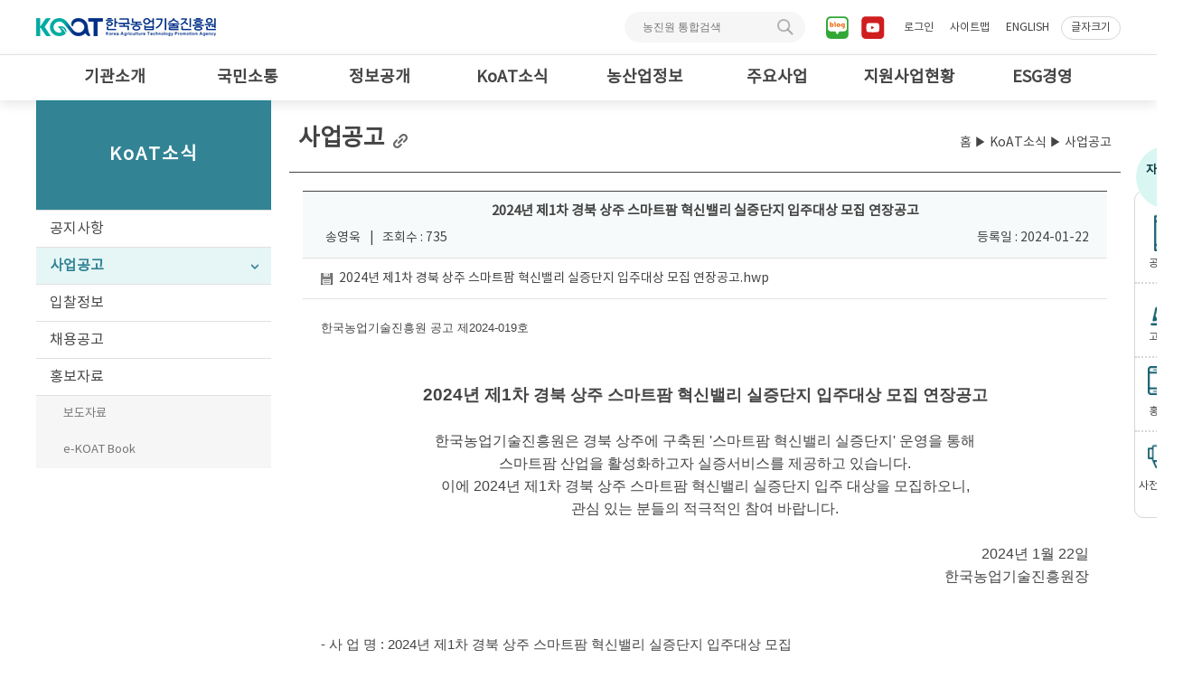

--- FILE ---
content_type: text/html;charset=UTF-8
request_url: https://www.koat.or.kr/board/business/14571/view.do
body_size: 82576
content:
<!DOCTYPE html>
<html lang="ko">
	<head>
		<link rel="stylesheet" href="/css/home/subpage.css?ver=20260126155101">
		<link rel="stylesheet" href="/css/home/subpage_media.css?ver=20260126155101">
		<link rel="stylesheet" href="/css/home/cms.css?ver=20260126155101">
		











    <title>한국농업기술진흥원
		
			> KoAT소식
			 
			> 사업공고
			
			
			
			
			
				 상세
			
		    
		
    </title>
	<meta charset="utf-8"/>
	<meta http-equiv="X-UA-Compatible" content="IE=edge">
	<meta name="Author" content="한국농업기술진흥원"/>
	<meta name="Keywords" content="한국농업기술진흥원"/>
	<meta name="description" content="한국농업기술진흥원"/>
	
	
	<link rel="shortcut icon" href="/images/favicon.ico" type="image/x-icon">
    <link rel="stylesheet" href="/css/home/basic.css?ver=20260126155101" />
    <link rel="stylesheet" href="/css/home/cmmn.css?ver=20260126155101" />
	<link rel="stylesheet" href="/css/jquery-ui.min.css" />
    <link rel="stylesheet" href="//cdn.jsdelivr.net/npm/xeicon@2.3.3/xeicon.min.css">    
	<script src="/js/jquery.min.js"></script>
	<script src="/js/jquery-ui.min.js"></script>
	<script src="/js/jquery.actual.min.js"></script>
    <script src="/js/clipboard.js"></script>
	<script src="/js/cmmn.js?ver=20260126155101"></script>
	<script>
		/* 쿠키 생성 및 설정 */
		function setCookieForMobile(cname, cvalue, exdays) {
			var d = new Date();
			d.setTime(d.getTime() + (exdays * 24 * 60 * 60 * 1000));
			var expires = "expires=" + d.toUTCString();
			document.cookie = cname + "=" + cvalue + ";" + expires + ";path=/";
		}
	
		/* 쿠키 koat_main_theme_type 값에 따른 레이어 팝업 체크 값 셋팅 S */ 
		// 쿠키에서 koat_main_theme_type 값을 가져오는 함수
		function getCookieValueForMobile(name) {
			var value = document.cookie.match('(^|;)\\s*' + name + '\\s*=\\s*([^;]+)');
			return value ? value.pop() : '';
		}

		function mobileInit111() {
				try{
					var UserAgent = navigator.userAgent; 
					if (UserAgent.match(/iPhone|iPod|Android|Windows CE|BlackBerry|Symbian|Windows Phone|webOS|Opera Mini|Opera Mobi|POLARIS|IEMobile|lgtelecom|nokia|SonyEricsson/i) != null || UserAgent.match(/LG|SAMSUNG|Samsung/) != null)
					{
						//모바일일경우
						if ( location.hostname != "m.koat.or.kr")
						{
							var forceDesktopYn_att = "";
							var forceDesktopYn_cookie = getCookieValueForMobile("forceDesktopYn");
														
							if (forceDesktopYn_att == "Y"){
								setCookieForMobile("forceDesktopYn","Y",1);	
							}

							if (forceDesktopYn_att != "Y" && forceDesktopYn_cookie !="Y"){
								location.href = "https://m.koat.or.kr" + location.pathname.replace('main2.do','main.do');
							}
							
						}
					}
				}catch(e){}
			}
			mobileInit111();
	</script>	
	<script>
		$(function(){
	        $(".modalbg, .modalcont>.closeBtn").on("click", function(){
	            modalClose(); 
	         });            
	
	         $(".tablink").on("click", function(){
	             $(".tablink").removeClass(" selected");
	             $(this).addClass(" selected");
	             $(".btnBar").stop().animate({left: $(this).index()*25+"%"},300);
	         });
	
	         $('.lv1 > li').on("focusin mouseenter", function(){
	             $(this).find(".lv2bg").stop().show();
	         }).on("focusout mouseleave", function(){
	             $(".lv1 .lv2bg").fadeOut(1);
	         }).on("focusin", function(){
	             $(this).find(".lv2bg").css("animation", "none");
	         }).on("mouseenter", function(){
	             $(this).find(".lv2bg").css("animation", "fadeEffect 0.5s");
	         });       
	         
	         $('.text_size').on("click", function(){
	        	 $('.zoom').toggle();
	         });
	         
	         var scale = 100;
	         var browser = navigator.userAgent.toLowerCase();
			 $('.zoom .plus').on('click', function(e){
				 e.stopPropagation();
				 scale = scale + 5;
				 if(scale >= 120) scale = 120;
				 zoom();
			 });
			 
			 $('.zoom .miuns').on('click', function(e){
				 e.stopPropagation();
				 scale = scale - 5;
				 if(scale <= 90) scale = 90;
				 zoom();
			 });
			 
			 $('.zoom .reset').on('click', function(e){
				 e.stopPropagation();
				 scale = 100;
				 zoom();
			 });
			 
			function zoom(){
				document.body.style.zoom = scale + '%';
				if (browser.indexOf("firefox") != -1) {
					document.body.style.webkitTransform = 'scale('+scale+'%)';  
					document.body.style.webkitTransformOrigin = '50% 0 0';  
					document.body.style.MozTransform = 'scale('+scale+'%)';  
					document.body.style.MozTransformOrigin = '50% 0 0';  
					document.body.style.OTransform = 'scale('+scale+'%)';  
					document.body.style.OTransformOrigin = '50% 0 0';
				}
				
				if(scale == 90){
					alert("더 이상 축소할 수 없습니다.");
				}
				if(scale == 120){
					alert("더 이상 확대할 수 없습니다.");
				}
			}
			
			
		})
		
		$(document).ready(function(){
			
			/** 내려오는 중메뉴 일정 글자수 오버시 중메뉴 자간 축소 Start*********** */	
			var $title 	= $(".lv2 li a");
			var len 	= $title.length;
		 	for (var i = 0; i < len; i++) {
				var aTag = $title[i];
				var titleLen = aTag.title.length;
				
				if( titleLen > 21 ){
					aTag.style.letterSpacing = "-2px";
				}
			}
		 	/************* 레프트 메뉴 일정 글자수 오버시 중메뉴 자간 축소 End** */		
		});
	
	</script>
	
		
	<script type="text/javascript">
		if(!sessionStorage.getItem("sessionStarted")){
			sessionStorage.setItem("sessionStarted","true");
			fetch("/init-once.do",{
				method : "post",
				credentials : "include"
			});
		}
	</script>
	</head>
	<body>
		<div id="skipNav" class="center">
			<a href="#nav" class="skipList" title="메인메뉴 바로가기">메인메뉴 바로가기</a>
			<a href="#content_field" class="skipList" title="본문 바로가기">본문 바로가기</a>
<a href="#footer" class="skipList" title="푸터 바로가기">푸터 바로가기</a>
		</div>
	   
		<div id="wrap">
			<div id="header">
				<div id="header_mid">
				<div class="inner_view">
					<!-- <a href="/" id="main_logo" title="홈화면 바로가기"><img src="/images/home/main_logo.png" alt="koat 한국농업기술진흥원  korea agriculture technology promotion agency"></a> -->
					<h1><a href="/mainHandler.do" id="main_logo" title="홈화면 바로가기"><img src="/images/home/main_logo.png" alt="koat 한국농업기술진흥원  korea agriculture technology promotion agency"></a></h1>
					<div class="floatR">
						<form name="searchForm" class="main_search" method="post"><input type="hidden" name="ptSignature" value="WW1hxAWKU5boIeva6xttUXH0D/3de4HjlrlV0h0fghY=" />

							<input type="text" name="globalSearchKeyword" id="globalSearchKeyword" placeHolder="농진원 통합검색" onkeydown="globalSearch_Enter_Check();" title="농진원 통합검색 창" />
							<a href="javascript:globalSearch()" title="검색"><img src="/images/home/header_search.png" alt="" /></a>
						</form>
						
                        <a href="https://blog.naver.com/fact_korea" title="농진원 네이버블로그 바로가기(새창)" target="_blank"><img src="/images/home/icon_blog.svg" alt="" style="width:35px; height:35px;"></a>
                    	<a href="https://www.youtube.com/channel/UCivpeS9pydWHhwpUqakhkFQ" title="농진원 유투브채널바로가기(새창)" style="margin-left:0;" target="_blank"><img src="/images/home/icon_youtube.svg" alt="" style="width:35px; height:35px;"></a>
                        <!-- 메인 테마 레이어 팝업 S -->
						<div id="popupBg2" style="display:none;">
							<div class="popup_body2" >
								<div class="popup_top">
									<p>메인 테마 변경 팝업</p>   
								</div>
								<div class='mainPop_2'>
									<div class="theme">
										<label>
											<img src="/data/main/main_theme_1.png" alt="기본 테마">
											<input type="radio" name="type_no" value="1" id="theme_1"/>  <label for="theme_1">기본</label>&nbsp;&nbsp; 
										</label>
									</div>
									<div class="theme">
										<label>
											<img src="/data/main/main_theme_2.png" alt="심플 테마">
											<input type="radio" name="type_no" value="2" id="theme_2"/>  <label for="theme_2">심플</label>&nbsp;&nbsp;
										</label>
									</div>
									<input type="button" onclick="themeChg()" value="적용하기" class="inputBtn gray-grad-btn">
								</div>
								<p><a href="javascript:;" class="btn_close" aria-label="닫기">X</a></p>
						   </div>
						</div>
						<!-- 메인 테마 레이어 팝업 E -->                        
             			<a href="/login.do">로그인</a>
							<a href="javascript:mNaviView()" id="header_top_sitemap_btn" title="사이트맵 열기">사이트맵</a>
                        <a href="https://eng.koat.or.kr" title="농진원 영문사이트 바로가기(새창)" target="_blank">ENGLISH</a>
                        <div class="text_size">
                        	<!-- <span>글자크기</span> -->
                        	<span><a href="javascript:;">글자크기</a></span>
                        	<div class="zoom" style="display:none;">
                        		<button class="plus" role="button" title="글자 크기 키우기" aria-label="글자 크기 키우기">
                        			<i class="xi-plus-min"></i>
                        		</button>
                        		<button class="reset" role="button" title="글자 크기 초기화" aria-label="글자 크기 초기화">초기화</button>
                        		<button class="miuns" role="button" title="글자 크기 줄이기" aria-label="글자 크기 줄이기">
                        			<i class="xi-minus-min"></i>
                        		</button>
                        	</div>
                        </div>
                        </div>
				</div>
				<a href="javascript:mNaviView()" title="메뉴 보기" id="mobile_nav_btn"><img src="/images/home/burger.png" alt="메뉴"></a>
			</div>
			<div id="nav">
				<div class="inside">
					<ul class="lv1 floatClear">
						<li>
									<a href="#"  >기관소개</a>
									<div class="lv2bg">
										<p class="lv2ttl"><span>기관소개</span></p>
										<ul class="lv2">
											<li>
														<a href="/koat/intro.do" >소개</a>
													</li>
												<li>
														<a href="/koat/greeting.do" >인사말</a>
													</li>
												<li>
														<a href="/koat/drchistory.do" >역대 기관장소개</a>
													</li>
												<li>
														<a href="/koat/vision.do" >미션 ＆ 비전</a>
													</li>
												<li>
														<a href="/koat/talent.do" >KOAT인재상</a>
													</li>
												<li>
														<a href="/koat/history.do" >연혁</a>
													</li>
												<li>
														<a href="/koat/department.do" >조직 및 부서소개</a>
													</li>
												<li>
														<a href="/koat/schedule.do" >경영진 동정</a>
													</li>
												<li>
														<a href="/koat/ci.do" >로고(CI)</a>
													</li>
												<li>
														<a href="/koat/character.do" >캐릭터</a>
													</li>
												<li>
														<a href="/koat/map.do" >찾아오시는 길</a>
													</li>
												</ul>
									</div>
								</li>
							<li>
									<a href="#"  >국민소통</a>
									<div class="lv2bg">
										<p class="lv2ttl"><span>국민소통</span></p>
										<ul class="lv2">
											<li>
														<a href="/comunication/laws.do" >고객헌장</a>
													</li>
												<li>
														<a href="/openInfo/openInfo.do" >공공데이터 개방</a>
													</li>
												<li>
														<a href="/board/realName/list.do" >사업실명제</a>
													</li>
												<li>
														<a href="/comunication/compliment/list.do" >고객참여</a>
													</li>
												<li>
														<a href="/comunication/used.do" >고객의소리(민원)</a>
													</li>
												<li>
														<a href="/comunication/error.do" >규제애로신고</a>
													</li>
												<li>
														<a href="/comunication/privacy/list.do" >개인정보 열람·청구 및 이의제기</a>
													</li>
												<li>
														<a href="/comunication/recruit/list.do" >채용지원</a>
													</li>
												</ul>
									</div>
								</li>
							<li>
									<a href="#"  >정보공개</a>
									<div class="lv2bg">
										<p class="lv2ttl"><span>정보공개</span></p>
										<ul class="lv2">
											<li>
														<a href="/openInfo/info.do" >정보공개</a>
													</li>
												</ul>
									</div>
								</li>
							<li>
									<a href="#"  >KoAT소식</a>
									<div class="lv2bg">
										<p class="lv2ttl"><span>KoAT소식</span></p>
										<ul class="lv2">
											<li>
														<a href="/board/notice/list.do" >공지사항</a>
													</li>
												<li>
														<a href="/board/business/list.do" >사업공고</a>
													</li>
												<li>
														<a href="/board/bid/list.do" >입찰정보</a>
													</li>
												<li>
														<a href="/board/recruit_info/list.do" >채용공고</a>
													</li>
												<li>
														<a href="/board/media/list.do" >홍보자료</a>
													</li>
												</ul>
									</div>
								</li>
							<li>
									<a href="#"  >농산업정보</a>
									<div class="lv2bg">
										<p class="lv2ttl"><span>농산업정보</span></p>
										<ul class="lv2">
											<li>
														<a href="/information/patent.do" >기술정보</a>
													</li>
												<li>
														<a href="/board/smart_techinfo/list.do" >스마트농업 정보</a>
													</li>
												<li>
														<a href="/information/venture.do" >지원기업정보</a>
													</li>
												<li>
														<a href="/information/mou.do" >MOU현황</a>
													</li>
												<li>
														<a href="/board/document/list.do" >자료실</a>
													</li>
												</ul>
									</div>
								</li>
							<li>
									<a href="#"  >주요사업</a>
									<div class="lv2bg">
										<p class="lv2ttl"><span>주요사업</span></p>
										<ul class="lv2">
											<li>
														<a href="/business/business.do" >기술사업화</a>
													</li>
												<li>
														<a href="/business/venture.do" >벤처창업</a>
													</li>
												<li>
														<a href="/business/seed.do" >종자사업</a>
													</li>
												<li>
														<a href="/business/digital.do" >스마트농업</a>
													</li>
												<li>
														<a href="/business/environment.do" >농업환경분석</a>
													</li>
												</ul>
									</div>
								</li>
							<li>
									<a href="/supproject/supList.do"  >지원사업현황</a>
									<div class="lv2bg">
										<p class="lv2ttl"><span>지원사업현황</span></p>
										<ul class="lv2">
											<li>
														<a href="/supproject/supList.do" >지원사업현황</a>
													</li>
												</ul>
									</div>
								</li>
							<li>
									<a href="#"  >ESG경영</a>
									<div class="lv2bg">
										<p class="lv2ttl"><span>ESG경영</span></p>
										<ul class="lv2">
											<li>
														<a href="/social/value.do" >비전</a>
													</li>
												<li>
														<a href="/social/business.do" >환경경영</a>
													</li>
												<li>
														<a href="/koat/ceomsg.do" >안전경영</a>
													</li>
												<li>
														<a href="/koat/icontrceomsg.do" >내부통제</a>
													</li>
												<li>
														<a href="/social/job.do" >동반성장</a>
													</li>
												<li>
														<a href="/board/public/list.do" >사회공헌</a>
													</li>
												<li>
														<a href="/koat/ceo.do" >인권경영</a>
													</li>
												<li>
														<a href="/koat/announce.do" >투명경영</a>
													</li>
												<li>
														<a href="/koat/ethic.do" >윤리경영</a>
													</li>
												</ul>
									</div>
								</li>
							</ul>
				</div>
			</div>

			<div id="mobile_nav">
                <p class="mobile_nav_bg" onClick="mNaviHide();"></p>
				<div class="inner_mobile">
				    <a href="javascript:mNaviHide();" title="메뉴 닫기" id="mobile_nav_cls_btn" tabindex="-1" >×</a>
					<ul class="lv1 floatClear">
						<li>
									<a href="#"   tabindex="-1" >기관소개</a>
									<ul class="lv2">
										<li>
													<a href="/koat/intro.do"   tabindex="-1" >- 소개</a>
													</li>
											<li>
													<a href="/koat/greeting.do"   tabindex="-1" >- 인사말</a>
													</li>
											<li>
													<a href="/koat/drchistory.do"   tabindex="-1" >- 역대 기관장소개</a>
													</li>
											<li>
													<a href="/koat/vision.do"   tabindex="-1" >- 미션 ＆ 비전</a>
													</li>
											<li>
													<a href="/koat/talent.do"   tabindex="-1" >- KOAT인재상</a>
													</li>
											<li>
													<a href="/koat/history.do"   tabindex="-1" >- 연혁</a>
													</li>
											<li>
													<a href="/koat/department.do"   tabindex="-1" >- 조직 및 부서소개</a>
													<ul class="lv3">
															<li>
																		<a href="/koat/department.do"  tabindex="-1" >+ 조직도</a>
																	</li>
																<li>
																		<a href="/koat/depart_intro.do"  tabindex="-1" >+ 부서소개</a>
																	</li>
																</ul>
													</li>
											<li>
													<a href="/koat/schedule.do"   tabindex="-1" >- 경영진 동정</a>
													</li>
											<li>
													<a href="/koat/ci.do"   tabindex="-1" >- 로고(CI)</a>
													</li>
											<li>
													<a href="/koat/character.do"   tabindex="-1" >- 캐릭터</a>
													</li>
											<li>
													<a href="/koat/map.do"   tabindex="-1" >- 찾아오시는 길</a>
													</li>
											</ul>
								</li>
							<li>
									<a href="#"   tabindex="-1" >국민소통</a>
									<ul class="lv2">
										<li>
													<a href="/comunication/laws.do"   tabindex="-1" >- 고객헌장</a>
													</li>
											<li>
													<a href="/openInfo/openInfo.do"   tabindex="-1" >- 공공데이터 개방</a>
													<ul class="lv3">
															<li>
																		<a href="/openInfo/openInfo.do"  tabindex="-1" >+ 공공데이터 개방 안내</a>
																	</li>
																<li>
																		<a href="/openInfo/opinion.do"  tabindex="-1" >+ 사용자의견수렴</a>
																	</li>
																<li>
																		<a href="/opinion/support.do"  tabindex="-1" >+ 공공데이터제공</a>
																	</li>
																</ul>
													</li>
											<li>
													<a href="/board/realName/list.do"   tabindex="-1" >- 사업실명제</a>
													</li>
											<li>
													<a href="/comunication/compliment/list.do"   tabindex="-1" >- 고객참여</a>
													<ul class="lv3">
															<li>
																		<a href="/comunication/compliment/list.do"  tabindex="-1" >+ 직원칭찬</a>
																	</li>
																<li>
																		<a href="/comunication/certificate.do"  tabindex="-1" >+ 인사증명발급신청</a>
																	</li>
																<li>
																		<a href="/promotion/excursions.do"  tabindex="-1" >+ 견학프로그램안내</a>
																	</li>
																<li>
																		<a href="/openInfo/openInfo.do"  tabindex="-1" >+ 공공자원개방</a>
																	</li>
																</ul>
													</li>
											<li>
													<a href="/comunication/used.do"   tabindex="-1" >- 고객의소리(민원)</a>
													<ul class="lv3">
															<li>
																		<a href="/comunication/used.do"  tabindex="-1" >+ 민원안내</a>
																	</li>
																<li>
																		<a href="/comunication/faq.do"  tabindex="-1" >+ 자주묻는질문</a>
																	</li>
																<li>
																		<a href="/comunication/declare.do"  tabindex="-1" >+ 클린신고센터</a>
																	</li>
																</ul>
													</li>
											<li>
													<a href="/comunication/error.do"   tabindex="-1" >- 규제애로신고</a>
													</li>
											<li>
													<a href="/comunication/privacy/list.do"   tabindex="-1" >- 개인정보 열람·청구 및 이의제기</a>
													</li>
											<li>
													<a href="/comunication/recruit/list.do"   tabindex="-1" >- 채용지원</a>
													</li>
											</ul>
								</li>
							<li>
									<a href="#"   tabindex="-1" >정보공개</a>
									<ul class="lv2">
										<li>
													<a href="/openInfo/info.do"   tabindex="-1" >- 정보공개</a>
													<ul class="lv3">
															<li>
																		<a href="/openInfo/info.do"  tabindex="-1" >+ 정보공개안내</a>
																	</li>
																<li>
																		<a href="/openInfo/detail.do"  tabindex="-1" >+ 비공개 세부기준</a>
																	</li>
																<li>
																		<a href="/openInfo/preInfo/list.do"  tabindex="-1" >+ 사전정보공표</a>
																	</li>
																<li>
																		<a href="/openInfo/top10.do"  tabindex="-1" >+ 사전정보공표 TOP10</a>
																	</li>
																<li>
																		<a href="/openInfo/favorite.do"  tabindex="-1" >+ 사전정보공표 즐겨찾기</a>
																	</li>
																<li>
																		<a href="/openInfo/nation/list.do"  tabindex="-1" >+ 사전정보공표 국민참여방</a>
																	</li>
																<li>
																		<a href="/openInfo/infoList.do"  tabindex="-1" >+ 정보목록</a>
																	</li>
																<li>
																		<a href="https://www.open.go.kr/com/main/mainView.do" target="_blank" tabindex="-1" >+ 정보공개 신청</a>
																	</li>
																<li>
																		<a href="/openInfo/laws.do"  tabindex="-1" >+ 관련법령 및 서식</a>
																	</li>
																<li>
																		<a href="/openInfo/objection.do"  tabindex="-1" >+ 이의신청</a>
																	</li>
																</ul>
													</li>
											</ul>
								</li>
							<li>
									<a href="#"   tabindex="-1" >KoAT소식</a>
									<ul class="lv2">
										<li>
													<a href="/board/notice/list.do"   tabindex="-1" >- 공지사항</a>
													<ul class="lv3">
															</ul>
													</li>
											<li>
													<a href="/board/business/list.do"   tabindex="-1" >- 사업공고</a>
													</li>
											<li>
													<a href="/board/bid/list.do"   tabindex="-1" >- 입찰정보</a>
													</li>
											<li>
													<a href="/board/recruit_info/list.do"   tabindex="-1" >- 채용공고</a>
													</li>
											<li>
													<a href="/board/media/list.do"   tabindex="-1" >- 홍보자료</a>
													<ul class="lv3">
															<li>
																		<a href="/board/media/list.do"  tabindex="-1" >+ 보도자료</a>
																	</li>
																<li>
																		<a href="/promotion/ebook.do"  tabindex="-1" >+ e-KOAT Book</a>
																	</li>
																</ul>
													</li>
											</ul>
								</li>
							<li>
									<a href="#"   tabindex="-1" >농산업정보</a>
									<ul class="lv2">
										<li>
													<a href="/information/patent.do"   tabindex="-1" >- 기술정보</a>
													<ul class="lv3">
															<li>
																		<a href="/information/patent.do"  tabindex="-1" >+ 특허정보검색</a>
																	</li>
																</ul>
													</li>
											<li>
													<a href="/board/smart_techinfo/list.do"   tabindex="-1" >- 스마트농업 정보</a>
													<ul class="lv3">
															<li>
																		<a href="/board/smart_techinfo/list.do"  tabindex="-1" >+ 스마트농업 기술 정보</a>
																	</li>
																<li>
																		<a href="/board/standard_doc/list.do"  tabindex="-1" >+ 스마트농업 표준 정보</a>
																	</li>
																</ul>
													</li>
											<li>
													<a href="/information/venture.do"   tabindex="-1" >- 지원기업정보</a>
													<ul class="lv3">
															<li>
																		<a href="/information/exportEnterprise.do"  tabindex="-1" >+ 농기자재 수출기업(AEA)</a>
																	</li>
																</ul>
													</li>
											<li>
													<a href="/information/mou.do"   tabindex="-1" >- MOU현황</a>
													</li>
											<li>
													<a href="/board/document/list.do"   tabindex="-1" >- 자료실</a>
													</li>
											</ul>
								</li>
							<li>
									<a href="#"   tabindex="-1" >주요사업</a>
									<ul class="lv2">
										<li>
													<a href="/business/business.do"   tabindex="-1" >- 기술사업화</a>
													</li>
											<li>
													<a href="/business/venture.do"   tabindex="-1" >- 벤처창업</a>
													</li>
											<li>
													<a href="/business/seed.do"   tabindex="-1" >- 종자사업</a>
													</li>
											<li>
													<a href="/business/digital.do"   tabindex="-1" >- 스마트농업</a>
													</li>
											<li>
													<a href="/business/environment.do"   tabindex="-1" >- 농업환경분석</a>
													</li>
											</ul>
								</li>
							<li>
									<a href="/supproject/supList.do"   tabindex="-1" >지원사업현황</a>
									<ul class="lv2">
										<li>
													<a href="/supproject/supList.do"   tabindex="-1" >- 지원사업현황</a>
													</li>
											</ul>
								</li>
							<li>
									<a href="#"   tabindex="-1" >ESG경영</a>
									<ul class="lv2">
										<li>
													<a href="/social/value.do"   tabindex="-1" >- 비전</a>
													</li>
											<li>
													<a href="/social/business.do"   tabindex="-1" >- 환경경영</a>
													</li>
											<li>
													<a href="/koat/ceomsg.do"   tabindex="-1" >- 안전경영</a>
													<ul class="lv3">
															<li>
																		<a href="/koat/ceomsg.do"  tabindex="-1" >+ 안전경영CEO메세지</a>
																	</li>
																<li>
																		<a href="/koat/managepolicy.do"  tabindex="-1" >+ 안전보건경영방침</a>
																	</li>
																<li>
																		<a href="/koat/managesystem.do"  tabindex="-1" >+ 안전보건경영시스템</a>
																	</li>
																<li>
																		<a href="/board/trace/list.do"  tabindex="-1" >+ 안전보건경영발자취</a>
																	</li>
																</ul>
													</li>
											<li>
													<a href="/koat/icontrceomsg.do"   tabindex="-1" >- 내부통제</a>
													<ul class="lv3">
															<li>
																		<a href="/koat/icontrceomsg.do"  tabindex="-1" >+ 내부통제CEO메세지</a>
																	</li>
																<li>
																		<a href="/koat/intercontr.do"  tabindex="-1" >+ 내부통제란</a>
																	</li>
																<li>
																		<a href="/koat/icontrsystem.do"  tabindex="-1" >+ 내부통제체계</a>
																	</li>
																<li>
																		<a href="/koat/icontracti.do"  tabindex="-1" >+ 내부통제활동</a>
																	</li>
																</ul>
													</li>
											<li>
													<a href="/social/job.do"   tabindex="-1" >- 동반성장</a>
													</li>
											<li>
													<a href="/board/public/list.do"   tabindex="-1" >- 사회공헌</a>
													</li>
											<li>
													<a href="/koat/ceo.do"   tabindex="-1" >- 인권경영</a>
													<ul class="lv3">
															<li>
																		<a href="/koat/ceo.do"  tabindex="-1" >+ CEO메세지</a>
																	</li>
																<li>
																		<a href="/koat/humanManage.do"  tabindex="-1" >+ 인권경영이란</a>
																	</li>
																<li>
																		<a href="/koat/humanLaws.do"  tabindex="-1" >+ 인권경영헌장</a>
																	</li>
																<li>
																		<a href="/koat/humanRating.do"  tabindex="-1" >+ 인권영향평가</a>
																	</li>
																</ul>
													</li>
											<li>
													<a href="/koat/announce.do"   tabindex="-1" >- 투명경영</a>
													<ul class="lv3">
															<li>
																		<a href="/koat/announce.do"  tabindex="-1" >+ 경영공시</a>
																	</li>
																</ul>
													</li>
											<li>
													<a href="/koat/ethic.do"   tabindex="-1" >- 윤리경영</a>
													<ul class="lv3">
															<li>
																		<a href="/koat/ethic.do"  tabindex="-1" >+ 윤리헌장</a>
																	</li>
																<li>
																		<a href="/koat/ethicLaws.do"  tabindex="-1" >+ 윤리강령</a>
																	</li>
																<li>
																		<a href="/koat/ethicBehavior.do"  tabindex="-1" >+ 임직원행동강령</a>
																	</li>
																<li>
																		<a href="/koat/measureResult.do"  tabindex="-1" >+ 청렴도 측정 결과 공개</a>
																	</li>
																<li>
																		<a href="/koat/relationRecruit.do"  tabindex="-1" >+ 친인척 채용인원 공개</a>
																	</li>
																<li>
																		<a href="https://www.acrc.go.kr/board.es?mid=a10106000000&bid=INTG" target="_blank" tabindex="-1" >+ 부패방지 청렴자료</a>
																	</li>
																</ul>
													</li>
											</ul>
								</li>
							</ul>
				</div>
			</div></div>
			<div id="container">
				<div class="inner_view floatClear">
					<div id="quick">
			<div class="quick_h3"><h3>자주찾는 메뉴</h3></div>
			<ul>
				<li><a href="/board/notice/list.do" title="공지사항 바로가기"><span>공지사항</span></a></li>
				<li><a href="/comunication/compliment/list.do" title="고객소통 바로가기"><span>고객소통</span></a></li>
				<li><a href="/board/media/list.do" title="홍보센터 바로가기"><span>홍보센터</span></a></li>
				<li><a href="/openInfo/preInfo/list.do" title="홍보센터 바로가기"><span>사전정보공표</span></a></li>
			</ul>
		</div>
	<script>
	$(document).ready(function(){
        var currentPosition = parseInt($("#quick").css("top"));
        $(window).scroll(function() {
            var position = $(window).scrollTop(); // 현재 스크롤바의 위치값을 반환합니다.
            $("#quick").stop().animate({"top":position+currentPosition+"px"},1000);
        });
    });
  
	</script>
	<div id="side_menu">
							<p class="side_menu_ttl">KoAT소식</p>
							<ul class="side_menu_list">
								<li class="lv2 "><a href='/board/notice/list.do'  title="공지사항 바로가기" > 공지사항</a></li>
										<li class="lv2 "><a class="select" href="/board/business/list.do" title="현재 페이지 사업공고 입니다">사업공고</a></li>
										<li class="lv2 "><a href='/board/bid/list.do'  title="입찰정보 바로가기" > 입찰정보</a></li>
										<li class="lv2 "><a href='/board/recruit_info/list.do'  title="채용공고 바로가기" > 채용공고</a></li>
										<li class="lv2 "><a href='/board/media/list.do'  title="홍보자료 바로가기" > 홍보자료</a></li>
										<li class="lv3">
														<a href='/board/media/list.do' 
															 
																title="보도자료 바로가기
																">보도자료</a>
														</li>
													<li class="lv3">
														<a href='/promotion/ebook.do' 
															 
																title="e-KOAT Book 바로가기
																">e-KOAT Book</a>
														</li>
													</ul>
						</div>
					<div id="content_field" 
					 >
						<div class="field_top">
								<div id="page_ttl">
									<h4 class="inlineBlock">
										사업공고</h4>
										<a class="top_share_btn" href="javascript:shareModalOpen();" id="share_btn" title="공유하기">
											<img alt="공유하기" src="/images/home/share_btn.png">
										</a>
										
										<!-- 공유하기 modal S -------------------------------------------------------------------------- -->
										<div class="shareModal">
											<span class="title">공유하기</span> 
											<div class="floatClear">
												<a href="javascript:snsShare('naver')" title="네이버 공유 (새창열림)" class="sNaver">
													<img alt="네이버" src="/images/home/empty.gif" />
												</a>
												<a href="javascript:snsShare('facebook')" title="페이스북 공유 (새창열림)" class="sFacebook">
													<img alt="페이스북" src="/images/home/empty.gif" />
												</a>
												<a href="javascript:snsShare('twitter')" title="트위터 공유 (새창열림)" class="sTwiter">
													<img alt="트위터" src="/images/home/empty.gif" />
												</a>
												<a href="javascript:snsShare('kakao')" title="카카오스토리 공유 (새창열림)" class="sKakao">
													<img alt="카카오 스토리" src="/images/home/empty.gif" />
												</a>
												<a href="javascript:snsShare('insta')" title="인스타그램 공유 (새창열림)" class="sInsta">
													<img alt="인스타그램" src="/images/home/empty.gif" />
												</a>
										        <button class="cp_btn" data-clipboard-text="copy" title="홈페이지 URL 복사" ></button>
										        
											</div>
											<a class="close" href="javascript:shareModalClose();" title="닫기">&times;</a>
										</div>	
										<!-------------------------------------------------------------------- 공유하기 modal E -------- -->				
															
										<p class="page_nav">
												<a href="/mainHandler.do">홈</a> ▶ <a href="/board/notice/list.do">KoAT소식</a> ▶ 사업공고</p>
										</div>
								</div>
						<div class="field_main">
							




 

	<div class="content boardView" id="content">
	
		<table class="view">
			<caption>사업공고 게시글 내용 입니다</caption>
			<colgroup>
				<col />
			</colgroup>
			<thead>
				<tr>
					<th class="floatClear">
						<p class="title">2024년 제1차 경북 상주 스마트팜 혁신밸리 실증단지 입주대상 모집 연장공고</p>
						<p class="info"><span>송영욱</span><span>|</span><span>조회수 : 735</span></p>
						<p class="date">등록일 : 2024-01-22</p>
					</th>
				</tr>
				
				
			</thead>
			<tbody>
				
				
					
					
					
						<tr>
							<td class="file">
								
									<a href="javascript:fn_borad_file_down(10592);" title="첨부파일 다운로드">2024년 제1차 경북 상주 스마트팜 혁신밸리 실증단지 입주대상 모집 연장공고.hwp</a>
								
							</td>
						</tr>
					
				
				
				<tr>
					<td class="main">
						<p><span style="background-image: initial; background-position: initial; background-size: initial; background-repeat: initial; background-attachment: initial; background-origin: initial; background-clip: initial; font-family: 나눔고딕, NanumGothic, sans-serif; font-size: 10pt; color: rgb(68, 68, 68);">한국농업기술진흥원 공고 제</span><span lang="EN-US" style="background-image: initial; background-position: initial; background-size: initial; background-repeat: initial; background-attachment: initial; background-origin: initial; background-clip: initial; font-family: 나눔고딕, NanumGothic, sans-serif; letter-spacing: 0pt; font-size: 10pt; color: rgb(68, 68, 68);">2024-019</span><span style="background-image: initial; background-position: initial; background-size: initial; background-repeat: initial; background-attachment: initial; background-origin: initial; background-clip: initial; font-family: 나눔고딕, NanumGothic, sans-serif; font-size: 10pt; color: rgb(68, 68, 68);">호</span></p><p class="0" style="font-size: 11pt; color: rgb(68, 68, 68); background-image: initial; background-position: initial; background-size: initial; background-repeat: initial; background-attachment: initial; background-origin: initial; background-clip: initial;"><span style="font-family: 나눔고딕, NanumGothic, sans-serif;">  </span><!--[if !supportEmptyParas]--><span style="font-family: 나눔고딕, NanumGothic, sans-serif;">&nbsp;</span><!--[endif]--><span style="font-family: 나눔고딕, NanumGothic, sans-serif;">  </span><o:p></o:p></p><p class="0" style="font-size: 11pt; color: rgb(68, 68, 68); background-image: initial; background-position: initial; background-size: initial; background-repeat: initial; background-attachment: initial; background-origin: initial; background-clip: initial;"><span style="font-family: 나눔고딕, NanumGothic, sans-serif;">&nbsp;</span></p><p class="0" style="text-align: center; background-image: initial; background-position: initial; background-size: initial; background-repeat: initial; background-attachment: initial; background-origin: initial; background-clip: initial;"><span lang="EN-US" style="font-family: 나눔고딕, NanumGothic, sans-serif; letter-spacing: 0pt; font-weight: bold; font-size: 14pt; color: rgb(68, 68, 68); background-image: initial; background-position: initial; background-size: initial; background-repeat: initial; background-attachment: initial; background-origin: initial; background-clip: initial;">2024</span><span style="font-family: 나눔고딕, NanumGothic, sans-serif; font-weight: bold; font-size: 14pt; color: rgb(68, 68, 68); background-image: initial; background-position: initial; background-size: initial; background-repeat: initial; background-attachment: initial; background-origin: initial; background-clip: initial;">년 제</span><span lang="EN-US" style="font-family: 나눔고딕, NanumGothic, sans-serif; letter-spacing: 0pt; font-weight: bold; font-size: 14pt; color: rgb(68, 68, 68); background-image: initial; background-position: initial; background-size: initial; background-repeat: initial; background-attachment: initial; background-origin: initial; background-clip: initial;">1</span><span style="font-family: 나눔고딕, NanumGothic, sans-serif; font-weight: bold; font-size: 14pt; color: rgb(68, 68, 68); background-image: initial; background-position: initial; background-size: initial; background-repeat: initial; background-attachment: initial; background-origin: initial; background-clip: initial;">차 </span><span style="font-family: 나눔고딕, NanumGothic, sans-serif; font-weight: bold; font-size: 13.5pt; color: rgb(68, 68, 68); background-image: initial; background-position: initial; background-size: initial; background-repeat: initial; background-attachment: initial; background-origin: initial; background-clip: initial;">경북 상주 스마트팜 혁신밸리 실증단지 입주대상 모집 연장공고</span></p><p class="0" style="text-align: center; font-weight: bold; font-size: 13.5pt; color: rgb(68, 68, 68); background-image: initial; background-position: initial; background-size: initial; background-repeat: initial; background-attachment: initial; background-origin: initial; background-clip: initial;"><span style="font-family: 나눔고딕, NanumGothic, sans-serif;">  </span><!--[if !supportEmptyParas]--><span style="font-family: 나눔고딕, NanumGothic, sans-serif;">&nbsp;</span><!--[endif]--><span style="font-family: 나눔고딕, NanumGothic, sans-serif;">  </span><o:p></o:p></p><p class="0" style="text-align: center; background-image: initial; background-position: initial; background-size: initial; background-repeat: initial; background-attachment: initial; background-origin: initial; background-clip: initial;"><span style="font-family: 나눔고딕, NanumGothic, sans-serif; font-size: 12pt; color: rgb(68, 68, 68); background-image: initial; background-position: initial; background-size: initial; background-repeat: initial; background-attachment: initial; background-origin: initial; background-clip: initial;">한국농업기술진흥원은 경북 상주에 구축된 </span><span lang="EN-US" style="font-family: 나눔고딕, NanumGothic, sans-serif; letter-spacing: 0pt; font-size: 12pt; color: rgb(68, 68, 68); background-image: initial; background-position: initial; background-size: initial; background-repeat: initial; background-attachment: initial; background-origin: initial; background-clip: initial;">'</span><span style="font-family: 나눔고딕, NanumGothic, sans-serif; font-size: 12pt; color: rgb(68, 68, 68); background-image: initial; background-position: initial; background-size: initial; background-repeat: initial; background-attachment: initial; background-origin: initial; background-clip: initial;">스마트팜 혁신밸리 실증단지</span><span lang="EN-US" style="font-family: 나눔고딕, NanumGothic, sans-serif; letter-spacing: 0pt; font-size: 12pt; color: rgb(68, 68, 68); background-image: initial; background-position: initial; background-size: initial; background-repeat: initial; background-attachment: initial; background-origin: initial; background-clip: initial;">' </span><span style="font-family: 나눔고딕, NanumGothic, sans-serif; font-size: 12pt; color: rgb(68, 68, 68); background-image: initial; background-position: initial; background-size: initial; background-repeat: initial; background-attachment: initial; background-origin: initial; background-clip: initial;">운영을 통해</span></p><p class="0" style="text-align: center; background-image: initial; background-position: initial; background-size: initial; background-repeat: initial; background-attachment: initial; background-origin: initial; background-clip: initial;"><span style="font-family: 나눔고딕, NanumGothic, sans-serif; font-size: 12pt; color: rgb(68, 68, 68); background-image: initial; background-position: initial; background-size: initial; background-repeat: initial; background-attachment: initial; background-origin: initial; background-clip: initial;">스마트팜 산업을 활성화하고자 실증서비스를 제공하고 있습니다</span><span lang="EN-US" style="font-family: 나눔고딕, NanumGothic, sans-serif; letter-spacing: 0pt; font-size: 12pt; color: rgb(68, 68, 68); background-image: initial; background-position: initial; background-size: initial; background-repeat: initial; background-attachment: initial; background-origin: initial; background-clip: initial;">.</span></p><p class="0" style="text-align: center; background-image: initial; background-position: initial; background-size: initial; background-repeat: initial; background-attachment: initial; background-origin: initial; background-clip: initial;"><span style="font-family: 나눔고딕, NanumGothic, sans-serif; font-size: 12pt; color: rgb(68, 68, 68); background-image: initial; background-position: initial; background-size: initial; background-repeat: initial; background-attachment: initial; background-origin: initial; background-clip: initial;">이에 </span><span lang="EN-US" style="font-family: 나눔고딕, NanumGothic, sans-serif; letter-spacing: 0pt; font-size: 12pt; color: rgb(68, 68, 68); background-image: initial; background-position: initial; background-size: initial; background-repeat: initial; background-attachment: initial; background-origin: initial; background-clip: initial;">2024</span><span style="font-family: 나눔고딕, NanumGothic, sans-serif; font-size: 12pt; color: rgb(68, 68, 68); background-image: initial; background-position: initial; background-size: initial; background-repeat: initial; background-attachment: initial; background-origin: initial; background-clip: initial;">년 제</span><span lang="EN-US" style="font-family: 나눔고딕, NanumGothic, sans-serif; letter-spacing: 0pt; font-size: 12pt; color: rgb(68, 68, 68); background-image: initial; background-position: initial; background-size: initial; background-repeat: initial; background-attachment: initial; background-origin: initial; background-clip: initial;">1</span><span style="font-family: 나눔고딕, NanumGothic, sans-serif; font-size: 12pt; color: rgb(68, 68, 68); background-image: initial; background-position: initial; background-size: initial; background-repeat: initial; background-attachment: initial; background-origin: initial; background-clip: initial;">차 경북 상주 스마트팜 혁신밸리 실증단지 입주 대상을 모집하오니</span><span lang="EN-US" style="font-family: 나눔고딕, NanumGothic, sans-serif; letter-spacing: 0pt; font-size: 12pt; color: rgb(68, 68, 68); background-image: initial; background-position: initial; background-size: initial; background-repeat: initial; background-attachment: initial; background-origin: initial; background-clip: initial;">,</span></p><p class="0" style="text-align: center; background-image: initial; background-position: initial; background-size: initial; background-repeat: initial; background-attachment: initial; background-origin: initial; background-clip: initial;"><span style="font-family: 나눔고딕, NanumGothic, sans-serif; font-size: 12pt; color: rgb(68, 68, 68); background-image: initial; background-position: initial; background-size: initial; background-repeat: initial; background-attachment: initial; background-origin: initial; background-clip: initial;">관심 있는 분들의 적극적인 참여 바랍니다</span><span lang="EN-US" style="font-family: 나눔고딕, NanumGothic, sans-serif; letter-spacing: 0pt; font-size: 12pt; color: rgb(68, 68, 68); background-image: initial; background-position: initial; background-size: initial; background-repeat: initial; background-attachment: initial; background-origin: initial; background-clip: initial;">.</span></p><p class="0" style="text-align: center; font-size: 11pt; color: rgb(68, 68, 68); background-image: initial; background-position: initial; background-size: initial; background-repeat: initial; background-attachment: initial; background-origin: initial; background-clip: initial;"><span style="font-family: 나눔고딕, NanumGothic, sans-serif;">&nbsp;</span></p><p class="0" style="text-align: right; background-image: initial; background-position: initial; background-size: initial; background-repeat: initial; background-attachment: initial; background-origin: initial; background-clip: initial;"><span lang="EN-US" style="font-family: 나눔고딕, NanumGothic, sans-serif; letter-spacing: 0pt; font-size: 12pt; color: rgb(68, 68, 68); background-image: initial; background-position: initial; background-size: initial; background-repeat: initial; background-attachment: initial; background-origin: initial; background-clip: initial;">2024</span><span style="font-family: 나눔고딕, NanumGothic, sans-serif; font-size: 12pt; color: rgb(68, 68, 68); background-image: initial; background-position: initial; background-size: initial; background-repeat: initial; background-attachment: initial; background-origin: initial; background-clip: initial;">년 </span><span lang="EN-US" style="font-family: 나눔고딕, NanumGothic, sans-serif; letter-spacing: 0pt; font-size: 12pt; color: rgb(68, 68, 68); background-image: initial; background-position: initial; background-size: initial; background-repeat: initial; background-attachment: initial; background-origin: initial; background-clip: initial;">1</span><span style="font-family: 나눔고딕, NanumGothic, sans-serif; font-size: 12pt; color: rgb(68, 68, 68); background-image: initial; background-position: initial; background-size: initial; background-repeat: initial; background-attachment: initial; background-origin: initial; background-clip: initial;">월 </span><span lang="EN-US" style="font-family: 나눔고딕, NanumGothic, sans-serif; letter-spacing: 0pt; font-size: 12pt; color: rgb(68, 68, 68); background-image: initial; background-position: initial; background-size: initial; background-repeat: initial; background-attachment: initial; background-origin: initial; background-clip: initial;">22</span><span style="font-family: 나눔고딕, NanumGothic, sans-serif; font-size: 12pt; color: rgb(68, 68, 68); background-image: initial; background-position: initial; background-size: initial; background-repeat: initial; background-attachment: initial; background-origin: initial; background-clip: initial;">일</span></p><p class="0" style="text-align: right; background-image: initial; background-position: initial; background-size: initial; background-repeat: initial; background-attachment: initial; background-origin: initial; background-clip: initial;"><span style="font-family: 나눔고딕, NanumGothic, sans-serif; font-size: 12pt; color: rgb(68, 68, 68); background-image: initial; background-position: initial; background-size: initial; background-repeat: initial; background-attachment: initial; background-origin: initial; background-clip: initial;">한국농업기술진흥원장</span></p><p class="0" style="text-align: right; background-image: initial; background-position: initial; background-size: initial; background-repeat: initial; background-attachment: initial; background-origin: initial; background-clip: initial;"><span style="font-family: 나눔고딕, NanumGothic, sans-serif; font-size: 11pt; color: rgb(68, 68, 68); background-image: initial; background-position: initial; background-size: initial; background-repeat: initial; background-attachment: initial; background-origin: initial; background-clip: initial;">&nbsp;</span></p><p class="0" style="text-align: right; background-image: initial; background-position: initial; background-size: initial; background-repeat: initial; background-attachment: initial; background-origin: initial; background-clip: initial;"><span style="font-family: 나눔고딕, NanumGothic, sans-serif; font-size: 11pt; color: rgb(68, 68, 68); background-image: initial; background-position: initial; background-size: initial; background-repeat: initial; background-attachment: initial; background-origin: initial; background-clip: initial;">&nbsp;</span></p><p class="0" style="word-break: keep-all; background-image: initial; background-position: initial; background-size: initial; background-repeat: initial; background-attachment: initial; background-origin: initial; background-clip: initial;"><span lang="EN-US" style="font-family: 나눔고딕, NanumGothic, sans-serif; letter-spacing: 0pt; font-size: 11pt; color: rgb(68, 68, 68); background-image: initial; background-position: initial; background-size: initial; background-repeat: initial; background-attachment: initial; background-origin: initial; background-clip: initial;">- </span><span style="font-family: 나눔고딕, NanumGothic, sans-serif; font-size: 11pt; color: rgb(68, 68, 68); background-image: initial; background-position: initial; background-size: initial; background-repeat: initial; background-attachment: initial; background-origin: initial; background-clip: initial;">사 업 명 </span><span lang="EN-US" style="font-family: 나눔고딕, NanumGothic, sans-serif; letter-spacing: 0pt; font-size: 11pt; color: rgb(68, 68, 68); background-image: initial; background-position: initial; background-size: initial; background-repeat: initial; background-attachment: initial; background-origin: initial; background-clip: initial;">: 2024</span><span style="font-family: 나눔고딕, NanumGothic, sans-serif; font-size: 11pt; color: rgb(68, 68, 68); background-image: initial; background-position: initial; background-size: initial; background-repeat: initial; background-attachment: initial; background-origin: initial; background-clip: initial;">년 제</span><span lang="EN-US" style="font-family: 나눔고딕, NanumGothic, sans-serif; letter-spacing: 0pt; font-size: 11pt; color: rgb(68, 68, 68); background-image: initial; background-position: initial; background-size: initial; background-repeat: initial; background-attachment: initial; background-origin: initial; background-clip: initial;">1</span><span style="font-family: 나눔고딕, NanumGothic, sans-serif; font-size: 11pt; color: rgb(68, 68, 68); background-image: initial; background-position: initial; background-size: initial; background-repeat: initial; background-attachment: initial; background-origin: initial; background-clip: initial;">차 경북 상주 스마트팜 혁신밸리 실증단지 입주대상 모집</span></p><p class="0" style="word-break: keep-all; background-image: initial; background-position: initial; background-size: initial; background-repeat: initial; background-attachment: initial; background-origin: initial; background-clip: initial;"><span lang="EN-US" style="font-family: 나눔고딕, NanumGothic, sans-serif; letter-spacing: 0pt; font-size: 11pt; color: rgb(68, 68, 68); background-image: initial; background-position: initial; background-size: initial; background-repeat: initial; background-attachment: initial; background-origin: initial; background-clip: initial;">- </span><span style="font-family: 나눔고딕, NanumGothic, sans-serif; font-size: 11pt; color: rgb(68, 68, 68); background-image: initial; background-position: initial; background-size: initial; background-repeat: initial; background-attachment: initial; background-origin: initial; background-clip: initial;">접수기간 </span><span lang="EN-US" style="font-family: 나눔고딕, NanumGothic, sans-serif; letter-spacing: 0pt; font-size: 11pt; color: rgb(68, 68, 68); background-image: initial; background-position: initial; background-size: initial; background-repeat: initial; background-attachment: initial; background-origin: initial; background-clip: initial;">: 2024. 1. 22.(</span><span style="font-family: 나눔고딕, NanumGothic, sans-serif; font-size: 11pt; color: rgb(68, 68, 68); background-image: initial; background-position: initial; background-size: initial; background-repeat: initial; background-attachment: initial; background-origin: initial; background-clip: initial;">월</span><span lang="EN-US" style="font-family: 나눔고딕, NanumGothic, sans-serif; letter-spacing: 0pt; font-size: 11pt; color: rgb(68, 68, 68); background-image: initial; background-position: initial; background-size: initial; background-repeat: initial; background-attachment: initial; background-origin: initial; background-clip: initial;">) ~ 2. 2.(</span><span style="font-family: 나눔고딕, NanumGothic, sans-serif; font-size: 11pt; color: rgb(68, 68, 68); background-image: initial; background-position: initial; background-size: initial; background-repeat: initial; background-attachment: initial; background-origin: initial; background-clip: initial;">금</span><span lang="EN-US" style="font-family: 나눔고딕, NanumGothic, sans-serif; letter-spacing: 0pt; font-size: 11pt; color: rgb(68, 68, 68); background-image: initial; background-position: initial; background-size: initial; background-repeat: initial; background-attachment: initial; background-origin: initial; background-clip: initial;">), 14:00</span><span style="font-family: 나눔고딕, NanumGothic, sans-serif; font-size: 11pt; color: rgb(68, 68, 68); background-image: initial; background-position: initial; background-size: initial; background-repeat: initial; background-attachment: initial; background-origin: initial; background-clip: initial;">까지</span></p><p class="0" style="word-break: keep-all; background-image: initial; background-position: initial; background-size: initial; background-repeat: initial; background-attachment: initial; background-origin: initial; background-clip: initial;"><span lang="EN-US" style="font-family: 나눔고딕, NanumGothic, sans-serif; letter-spacing: 0pt; font-size: 11pt; color: rgb(68, 68, 68); background-image: initial; background-position: initial; background-size: initial; background-repeat: initial; background-attachment: initial; background-origin: initial; background-clip: initial;">- </span><span style="font-family: 나눔고딕, NanumGothic, sans-serif; font-size: 11pt; color: rgb(68, 68, 68); background-image: initial; background-position: initial; background-size: initial; background-repeat: initial; background-attachment: initial; background-origin: initial; background-clip: initial;">접수방법 </span><span lang="EN-US" style="font-family: 나눔고딕, NanumGothic, sans-serif; letter-spacing: 0pt; font-size: 11pt; color: rgb(68, 68, 68); background-image: initial; background-position: initial; background-size: initial; background-repeat: initial; background-attachment: initial; background-origin: initial; background-clip: initial;">: </span><span style="font-family: 나눔고딕, NanumGothic, sans-serif; font-size: 11pt; color: rgb(68, 68, 68); background-image: initial; background-position: initial; background-size: initial; background-repeat: initial; background-attachment: initial; background-origin: initial; background-clip: initial;">이메일 접수</span><span lang="EN-US" style="font-family: 나눔고딕, NanumGothic, sans-serif; letter-spacing: 0pt; font-size: 11pt; color: rgb(68, 68, 68); background-image: initial; background-position: initial; background-size: initial; background-repeat: initial; background-attachment: initial; background-origin: initial; background-clip: initial;">(shlee711@koat.or.kr)</span></p><p class="0" style="word-break: keep-all; background-image: initial; background-position: initial; background-size: initial; background-repeat: initial; background-attachment: initial; background-origin: initial; background-clip: initial;"><span lang="EN-US" style="font-family: 나눔고딕, NanumGothic, sans-serif; letter-spacing: 0pt; font-size: 11pt; color: rgb(68, 68, 68); background-image: initial; background-position: initial; background-size: initial; background-repeat: initial; background-attachment: initial; background-origin: initial; background-clip: initial;">- </span><span style="font-family: 나눔고딕, NanumGothic, sans-serif; font-size: 11pt; color: rgb(68, 68, 68); background-image: initial; background-position: initial; background-size: initial; background-repeat: initial; background-attachment: initial; background-origin: initial; background-clip: initial;">제출서류 </span><span lang="EN-US" style="font-family: 나눔고딕, NanumGothic, sans-serif; letter-spacing: 0pt; font-size: 11pt; color: rgb(68, 68, 68); background-image: initial; background-position: initial; background-size: initial; background-repeat: initial; background-attachment: initial; background-origin: initial; background-clip: initial;">: </span><span style="font-family: 나눔고딕, NanumGothic, sans-serif; font-size: 11pt; color: rgb(68, 68, 68); background-image: initial; background-position: initial; background-size: initial; background-repeat: initial; background-attachment: initial; background-origin: initial; background-clip: initial;">모집 공고 파일의 제출 서류 참고</span></p><p class="0" style="text-align: center; color: rgb(68, 68, 68); background-image: initial; background-position: initial; background-size: initial; background-repeat: initial; background-attachment: initial; background-origin: initial; background-clip: initial;"><br><span style="font-family: 나눔고딕, NanumGothic, sans-serif;"> </span></p><p class="0" style="text-align: right;" align="right"><span style="font-family: 나눔고딕, NanumGothic, sans-serif; font-size: 11pt;">담당자</span><span lang="EN-US" style="font-family: 나눔고딕, NanumGothic, sans-serif; letter-spacing: 0pt; font-size: 11pt;">:&nbsp;</span><span style="font-family: 나눔고딕, NanumGothic, sans-serif; font-size: 11pt;">이성현</span><span lang="EN-US" style="font-family: 나눔고딕, NanumGothic, sans-serif; letter-spacing: 0pt; font-size: 11pt;">[</span><span style="font-family: 나눔고딕, NanumGothic, sans-serif; font-size: 11pt;">상주스마트팜실증센터</span><span lang="EN-US" style="font-family: 나눔고딕, NanumGothic, sans-serif; letter-spacing: 0pt; font-size: 11pt;">]</span></p><p class="0" style="text-align: right;" align="right"><span style="font-family: 나눔고딕, NanumGothic, sans-serif; font-size: 11pt;">전화번호</span><span lang="EN-US" style="font-family: 나눔고딕, NanumGothic, sans-serif; letter-spacing: 0pt; font-size: 11pt;">: 054-536-9737</span></p><p class="0" style="text-align: right;" align="right"><span style="font-family: 나눔고딕, NanumGothic, sans-serif; font-size: 11pt;">이메일&nbsp;</span><span lang="EN-US" style="font-family: 나눔고딕, NanumGothic, sans-serif; letter-spacing: 0pt; font-size: 11pt;">: </span><a href="mailto:shlee711@koat.or.kr"><u><span lang="EN-US" style="font-family: 나눔고딕, NanumGothic, sans-serif; letter-spacing: 0pt; font-size: 11pt; color: rgb(0, 0, 255);">shlee711@koat.or.kr</span></u></a></p>
					</td>
				</tr>
			</tbody>
		</table>
		
		

		
		<div class="relative btnSet">
			<div class="absolute right">
				<a href="javascript:moveList();" class="btn blue" title="목록">목 록</a>
			</div>						
			<div class="absolute right">
			
			</div>						
		</div>
	</div>
	
	<form id="viewForm" name="viewForm" action="/board/business/14571/view.do;jsessionid=7B9F7C3BDB30C9D5A4DF5349A9296AA7" method="post"><input type="hidden" name="ptSignature" value="2W+k6C3peZN1VAHADDWoWGx48ObP2ZZfXdDw/bK/GI6lDInavj+zjnhU1ODgsMBGHMQAFZJZ/FWp+nBYoSnPevAYQoah5mR965DvYRiIHL8z3x1f+h/sNQcQHGGbvavs9vFkXGE40m8I9Wwo4pfsRSLzkOFwKJhmEZTEXxjjDmk=" />

		<input id="idx" name="idx" type="hidden" value="14571"/>
		<input id="currentPageNo" name="currentPageNo" type="hidden" value="1"/>
		<input id="searchCondition" name="searchCondition" type="hidden" value=""/>
		<input id="searchKeyword" name="searchKeyword" type="hidden" value=""/>
		<input id="bd_ma_idx" name="bd_ma_idx" type="hidden" value="12"/>
	</form>
	
	<form name="downForm" method="post"><input type="hidden" name="ptSignature" value="k8GTHvIf6xbcZM/WLUv2QQT2cYNJ6LJfLhJX6dcI4pzo2C+e7l6OktNzkFs/ubyeO4+QURBR5JL9M3qg0p//Cg==" />

		<input type="hidden" name="mode" />
		<input type="hidden" name="key" />
		<input type="hidden" name="q_idx" value="14571"/>
	</form>
	
	
	
	<script>
		var viewForm = document.viewForm;
		var downForm = document.downForm;
		
		function moveList(){
			viewForm.action = "/board/business/list.do";
			viewForm.submit();
		}
		
		function postLink(postNum){
			viewForm.action="/board/business/"+postNum+"/view.do";
			viewForm.submit();
		}
		
		
		
		function fn_borad_file_down(key){
			downForm.mode.value = "1";
			downForm.key.value = key;
			downForm.action = "/download.do";
			downForm.submit();
		}
		
		function searchGo(){
			viewForm.currentPageNo.value = "1";
			viewForm.action = "/board/business/list.do";
			viewForm.submit();
		}
		
		function enterCheck(){
			if(event.keyCode == 13){
				searchGo();
				return;
			}
		}
		
	</script></div>
					</div>					
				</div>
				<form name="downForm" method="post"><input type="hidden" name="ptSignature" value="k8GTHvIf6xbcZM/WLUv2QdYzKLjzN2RaY7pLh753Xfnr2fZTNNG6AwX3uF9r6rHg" />

					<input type="hidden" name="mode" />
					<input type="hidden" name="name" />
					<input type="hidden" name="q_idx" value=""/>
				</form>
				</div>
			<div id="footer">
				







<div class="inner_view">
	<div class="btn_zone">
		<a href="/contents/site_privacy.do" style="color: #0f8290;font-size:0.8em;"><strong>개인정보처리방침</strong></a>
		<a href="/koat/intro.do">농진원 소개</a>		
		<a href="/contents/site_mediaPorcess.do">고정형 &middot; 이동형 영상정보처리기기 운영관리방침</a>
		<a href="/contents/site_copyright.do">저작권정책</a>
		<a href="/contents/site_link.do">관련사이트</a>
	</div>
	<div class="">
		<div class="inlineBlock" style="text-align: left;">
			ADDRESS : 54667 전북특별자치도 익산시 평동로 457 (송학동 381), TEL : 063-919-1000 , FAX : 063-919-1269 , 사업자번호 : 124-82-18476 ,  
			<a href="javascript:popEmail();" id="popmail" style="margin-left:5px;" title="한국농업기술진흥원에게 이메일 발송하기">이메일
				<img src="/images/home/icon_mail.svg" alt="" style="height: 20px; margin-left: 5px; vertical-align: sub"  >
			</a>
			<!-- 2023-04-18 위치 조정함 -->
			<div id="popEmail" class="modalWindow roundBox popEmail" style="display:none;">
				<h3 class="roundBox-title">메일 보내기</h3>
				<div class="roundBox-content">
				<form id="emailForm" name="emailForm" method="post"><input type="hidden" name="ptSignature" value="SzNy4IglGZRUyt+ddgX7QU8R3WmZkDlUcMAa8gD0HqTKeG22gwPYttcpT/Y10M+JJWNntM0+tCgbupEyK19q1EF6BUTcgtKvZIwNAduMCuB56/GKI93SPFQHRqHAzC2xGFU0zmWLIXFANgyYJEDOPYzcFP5cViaOciJPi0Uz8+R+jyhw4yDcy4tnnYJJm3XX+Ssf1LbwpE+vvXVc89zefOx9HaxCVG15kKzYztJ8YdQ=" />

					<input type="hidden" name="omName" value="한국농업기술진흥원"/>
					
					<input type="hidden" name="mailGubun" value="0"/>
					<table class="formTb">
						<caption>메일 보내기 테이블</caption>
						<colgroup>
							<col style="width:30%;" />
							<col style="width:70%;"/>
						</colgroup>
						<tr>
							<th scope="row">받는사람</th>
							<td id="omName">한국농업기술진흥원</td>
						</tr>
						<tr>
							<th scope="row">문의종류</th>
							<td>
								<input type="radio" class="senderRadio" name="senderType" id="type1" value="1"/><label for="type1">일반문의</label>
								<input type="radio" class="senderRadio" name="senderType" id="type2" value="2"/><label for="type2">시스템오류</label>
							</td>
						</tr>
						<tr>
							<th scope="row">보내는사람(이름)</th>
							<td>
								<input type="text" name="senderName" title="보내는사람(이름)"/>
							</td>
						</tr>
						<tr>
							<th scope="row">보내는사람(이메일)</th>
							<td>
								<input type="text" name="senderEmail" title="보내는사람(이메일)"/>
							</td>
						</tr>
						<tr>
							<th scope="row">제목</th>
							<td>
								<input type="text" name="mailTitle" title="제목"/>
							</td>
						</tr>
						<tr>
							<th scope="row">내용</th>
							<td>
								<textarea name="mailContent" title="내용"></textarea>
							</td>
						</tr>
						<tr>
							<td colspan="2" id="txtCnt" style="padding-left:30%">0 / 1500</td>
						</tr>
					</table>
					</form>
					<div class="popEmail_btn">
						<input type="button" onClick="sendEmail()" value="보내기" class="inputBtn gray-grad-btn" />
						<input type="button" onClick="popClose()" value="닫기" class="inputBtn gray-grad-btn" />
					</div>
					<div class="popEmail_etc">
						아래 홍보, 광고 등 스팸성글은 차단됩니다. <br/>
						해당 메일은 전산실 담당자에게 보내지며,<br/>
						 의미를 알 수 없는 요청 메일은 차단될 수 있으니,<br/>
						민원이 필요한 내용은 "고객의소리(민원)"<a href="https://www.koat.or.kr/comunication/used.do" target="_blank">링크</a>를 이용해주세요. 
					</div>
				</div>
			</div>
			
			<br>Copyright(c) 2010 The Korea Agriculture Technology Promotion Agency. All Rights Reserved.
			
		</div>
		<div class="floatR">
			<a href="https://www.kogl.or.kr/index.do" title="공공누리 바로가기(새창)" target="_blank">
			    <img src="/images/home/footer_815.png" alt="공공누리 공공저작물 자유이용허락">
			</a>
			<a href="javascript:certPopView('pop1');" id="pop1" title="농촌사회공헌인증서 보기"><img src="/images/home/footer_816.png" class="pop1" alt="
				농촌사회공헌인증서
				인증번호 : 제2013-003호
				기관명 : 농업기술실용화재단
				대표자명 : 박철웅
				
				농촌사회공헌인증제 운영규정 제19조에 따라
				위와 같이 농촌사회공헌인증 기관으로 선정되었기에
				이 증서를 발급합니다.
				
				최조 인증일자 : 2013. 06. 20.
				유효기간 : 2020. 06. 20. ~ 2023. 06. 19
				농림축산식품부
				장관 김현수
				(사)농촌사랑범국민운동본부
				대 표 정 영 일
			"></a>
			
			<a href="javascript:certPopView('pop5');" id="pop5" title="정보보안경영시스템 인증서 보기"><img src="/images/home/footer_kab.png" class="pop5" alt="
				KSR KOREA KNOWLEDGE STANDARS REGISTRAR
				정보보안경영시스템인증서
				이 등록 인증서는 
				한국농업기술진흥원
				전북특별자치도 익산시 평동로 457
				농생명 과학기술분야 연구개발 성과의 산업적 지원에 대한 행정 서비스
				[적용성보고서 버전 : 1.0]
				에 대하여 정보보안경영시스템 표준
				ISO/IEC 27001:2022
				에 따라 KSR인증원에 의해 심사되고 등록되었음을 증명합니다.
				이 등록은 본 회사에서 KSR인증원의 관리에 따라 정보보안경영시스템을 상기 표준으로 유지할 경우에만 유효합니다.
				등록번호 ISMC-0029
				최초인증일 2025년 09월 10일
				유효기간 2025년 09월 10일 ~ 2028년 09월 09일
				KSR 인증원장 김장섭
				[MLA : 다자간상호인정협정]
				케이에스알인증원은 한국인정지원센터(KAB)로부터 정보보안경영시스템 인증기관으로 인정 (인정번호 : KAB-IC-06) 받았습니다.
				IAF로 부터 다자간상호협정(MLA)된 인증서 입니다. 이 인증서는 KSR인증원이 관리하는 자산이므로 반환 요청시 즉시 반환되어야합니다.
				서울특별시 금천구 벚꽃로 254, 13층 1301, 1302호(월드메르디앙1차) (전화 : 02-858-2675, 팩스 : 02-858-2676)
			"></a>
			
			<a href="javascript:certPopView('pop4');" id="pop4" title="정보보호 및 개인정보보호 관리체계 인증서 보기"><img src="/images/home/footer_819.png" class="pop4" alt="
				정보보호 및 개인정보보호 관리체계 인증서
				1.인증번호:ISMS-P-KISA-2024-009
				2.업체명 : 한국농업기술진흥원
				3.대표자 : 안호근
				4.인증의범위 : 한국농업기술진흥원 대표홈페이지, 종합분석검정센터, 기술평가도움시스템, 기술사업화종합정보망, 종자광장 웹서비스 운영
				5.유효기간 : 2024.03.06 ~ 2027.03.05
				6.심사수행기관:한국정보통신기술협회
				「정보통신망 이용촉진 및 정보보호 등에 관한 법률」제47조 제1항. 같은법 시행령 제47조, 「개인정보 보호법」제32조의2에 따라 위와 같이 정보보호 및 개인정보보호 관리체계를 인증합니다.
				2024년 03월 06일
				한국인터넷진흥원장
			"></a>
			
			<a href="javascript:certPopView('pop2');" id="pop2" title="정보통신접근성 품질인증서 보기"><img src="/images/home/footer_817.png" alt="한국웹접근성인증평가원2023.05.15~2024.05.14"></a>
			<a href="javascript:certPopView('pop3');" id="pop3" title="정보보호 준비도 등급 평가서 보기"><img src="/images/home/footer_818.png" alt="
				정보보호 준비도 등급 평가서
				Certificate of Security Assessment for Readiness
				
				인증번호 : SS-KOIST-2020-101
				평가등급 : AAA(P)
				평가범위 : 웹사이트·서비스 운영
				유효기간 : 2020.12.29 ~ 2021.12.28
				신청기관 : 농업기술실용화재단
				대표자 : 박철웅
				소재지 : 전라북도 익산시 평동로 457(송학동 381)
				
				위 신청기관에 대하여 「정보보호산업의 진흥에 관한 법률」에 따라 상기와 같이 정보보호 준비도 평가등급을 부여합니다.
				
				2020년 12월 29일
				한국정보보안기술원 대표			
			"></a>
		</div>
	</div>
</div>

	

<div id="cert_pop1" class="certPop">
    <img src="/images/home/20210129_pop.png" style="display: block;" alt="
				농촌사회공헌인증서
				인증번호 : 제2013-003호
				기관명 : 농업기술실용화재단
				대표자명 : 박철웅
				
				농촌사회공헌인증제 운영규정 제19조에 따라
				위와 같이 농촌사회공헌인증 기관으로 선정되었기에
				이 증서를 발급합니다.
				
				최조 인증일자 : 2013. 06. 20.
				유효기간 : 2020. 06. 20. ~ 2023. 06. 19
				농림축산식품부
				장관 김현수
				(사)농촌사랑범국민운동본부
				대 표 정 영 일    
    ">
    <a href="javascript:certPopCls('pop1')" title="인증서 닫기">×</a>
</div>
<div id="cert_pop2" class="certPop">
    <img src="/images/home/20250512_wapdf.png" style="display: block;" alt="
				제 2025-0617 호
				
				정보통신접근성 품질인증서
				
				1. 업체명 : 한국농업기술진흥원
				3. 주소 : 전라북도 익산시 평동로 457
				4. 웹사이트 : https://www.koat.or.kr
				5. 유효기간 : 2025. 05. 15 ~ 2026. 05. 14
				6. 인증범위 : 한국농업기술진흥원 홈페이지
				
				<지능정보화 기본법> 제47조제1항 및 같은 법 시행규칙 제9조제5항에 따라 위와 같이 정보통신접근성 품질인증서를 발급합니다.
				
				2025년 5월 09일
				
				(사)한국장애인단체총연합회
				한국웹접근성인증평가원		    
    ">
    <a href="javascript:certPopCls('pop2')" title="인증서 닫기">×</a>
</div>
<div id="cert_pop3" class="certPop">
    <img src="/images/home/pop_20210118.png" style="display: block;" alt="
				정보보호 준비도 등급 평가서
				Certificate of Security Assessment for Readiness
				
				인증번호 : SS-KOIST-2020-101
				평가등급 : AAA(P)
				평가범위 : 웹사이트·서비스 운영
				유효기간 : 2020.12.29 ~ 2021.12.28
				신청기관 : 농업기술실용화재단
				대표자 : 박철웅
				소재지 : 전라북도 익산시 평동로 457(송학동 381)
				
				위 신청기관에 대하여 「정보보호산업의 진흥에 관한 법률」에 따라 상기와 같이 정보보호 준비도 평가등급을 부여합니다.
				
				2020년 12월 29일
				한국정보보안기술원 대표	
    ">
    <a href="javascript:certPopCls('pop3')" title="인증서 닫기">×</a>
</div>
<div id="cert_pop4" class="certPop">
    <img src="/images/home/pop_20240328.png" style="display: block; margin-top:20px;" alt="
				정보보호 및 개인정보보호 관리체계 인증서
				
				1.인증번호:ISMS-P-KISA-2024-009
				
				2.업체명 : 한국농업기술진흥원
				
				3.대표자 : 안호근
				
				4.인증의범위 : 한국농업기술진흥원 대표홈페이지, 종합분석검정센터, 기술평가도움시스템, 기술사업화종합정보망, 종자광장 웹서비스 운영
				
				5.유효기간 : 2024.03.06 ~ 2027.03.05
				
				6.심사수행기관:한국정보통신기술협회
				
				「정보통신망 이용촉진 및 정보보호 등에 관한 법률」제47조 제1항. 같은법 시행령 제47조, 「개인정보 보호법」제32조의2에 따라 위와 같이 정보보호 및 개인정보보호 관리체계를 인증합니다.
				
				2024년 03월 06일
				
				한국인터넷진흥원장
    ">
    <a href="javascript:certPopCls('pop4')" title="인증서 닫기">×</a>
</div>

<div id="cert_pop5" class="certPop">
    <img src="/images/home/pop_20250918_kab.JPG" style="display: block; margin-top:20px;" alt="
				KSR KOREA KNOWLEDGE STANDARS REGISTRAR
				정보보안경영시스템인증서
				이 등록 인증서는 
				한국농업기술진흥원
				전북특별자치도 익산시 평동로 457
				농생명 과학기술분야 연구개발 성과의 산업적 지원에 대한 행정 서비스
				[적용성보고서 버전 : 1.0]
				에 대하여 정보보안경영시스템 표준
				ISO/IEC 27001:2022
				에 따라 KSR인증원에 의해 심사되고 등록되었음을 증명합니다.
				이 등록은 본 회사에서 KSR인증원의 관리에 따라 정보보안경영시스템을 상기 표준으로 유지할 경우에만 유효합니다.
				등록번호 ISMC-0029
				최초인증일 2025년 09월 10일
				유효기간 2025년 09월 10일 ~ 2028년 09월 09일
				KSR 인증원장 김장섭
				[MLA : 다자간상호인정협정]
				케이에스알인증원은 한국인정지원센터(KAB)로부터 정보보안경영시스템 인증기관으로 인정 (인정번호 : KAB-IC-06) 받았습니다.
				IAF로 부터 다자간상호협정(MLA)된 인증서 입니다. 이 인증서는 KSR인증원이 관리하는 자산이므로 반환 요청시 즉시 반환`되어야합니다.
				서울특별시 금천구 벚꽃로 254, 13층 1301, 1302호(월드메르디앙1차) (전화 : 02-858-2675, 팩스 : 02-858-2676)
    ">
    <a href="javascript:certPopCls('pop5')" title="인증서 닫기">×</a>
</div>
		
		
		
<script>

	function popEmail() {
		$("#popEmail").show();
	}
	
	$("#emailForm textarea[name='mailContent']").on("input", function(){
		var len = $(this).val().length;
		$("#emailForm #txtCnt").text(len + " / 1500");
		if(len > 1500){
			alert("내용이 1500자를 넘어갔습니다.");
			var trimmed = $(this).val().replace(/\r\n/g,"\n").substring(0,1500);
			trimmed = trimmed.replace(/\n/g,"\r\n");
			$(this).val(trimmed);
			return false;
		}
		
	});
	
	function sendEmail() {
		var v_email = $("#emailForm input[name='senderEmail']").val();
		if(!/^[\w.%+-]+@[\w.-]+\.[a-zA-Z]{2,}$/.test(v_email)){
			alert("이메일 형식이 잘못되었습니다.");
			return false;
		}		
		var v_sendtype =  $("#emailForm input[name='senderType']:checked").val();
		if(v_sendtype == undefined){
			alert("문의 종류를 선택하여 주십시오");
			return false;
		}
		
		var textAreaVal = $("#emailForm textarea[name='mailContent']");
		var ntempVal = textAreaVal.val().replace(/>/g,"&lt;").replace(/</g,"&gt;");
		textAreaVal.val(ntempVal);

	
		formData = $("#emailForm").serialize();
		$.ajax({
			type : "POST",
			//url : "/thunderMailSend.do",
			url : "/ImMailSend.do",
			data: formData,  
			success : function(data){
				var result = data.result;
				if(result == "-100") {
	    			alert("메일이 성공적으로 발송 되었습니다.");
	    		}else if(result == "-999") {
	    			alert("받는분의 이메일이 존재하지 않습니다. 관리자에게 문의해주세요.");
	    		}else{
	    			alert("메일 전송이 실패하였습니다. 관리자에게 문의해 주세요.");
	    		}
				popClose();
			},
			error: function(request, status, error){
				alert("에러가 발생하였습니다.");
			 }
		});
		
		
	}
	
	function popClose(){
		
		$("#emailForm")[0].reset();
		$("#popEmail").hide();
		$("#popmail").focus();
	}
	//오늘의 쿠키
	var today_cookie = "today__cookie";
	
	//오늘의 쿠키 가져오기
	function fnGetToday(name) {
		var prefix = name + "=";
		var cookieStartIndex = document.cookie.indexOf(prefix);
		if (cookieStartIndex == -1) return null;
		var cookieEndIndex = document.cookie.indexOf( ";", cookieStartIndex + prefix.length);
		if (cookieEndIndex == -1) cookieEndIndex = document.cookie.length;
		
		return unescape(document.cookie.substring(cookieStartIndex + prefix.length, cookieEndIndex));
	}
	
	//방문기록 +1, 오늘의 쿠키 생성
	if(fnGetToday(today_cookie) == null ){
		$.ajax({
			type : "POST",
			url : "/statistics/today.do",
			contentType : 'application/json; charset=utf-8',
			beforeSend : function(xmlHttpRequest){
				xmlHttpRequest.setRequestHeader("AJAX", "true");
			},
			success : function(data){
			  	var todayDate = new Date();
				todayDate.setHours(todayDate.getHours() + 6, todayDate.getMinutes(), todayDate.getSeconds(), todayDate.getMilliseconds());
				document.cookie = today_cookie + "=" + escape( "done" ) + "; path=/; expires=" + todayDate.toGMTString() + ";"
			},
			error: function(request, status, error){
				alert("loading error:" + request.status);
				console.log("code : " +  request.statusText  + "\r\nmessage : " + request.responseText);
			}
		});
	}
	
	var popup = $(".schedulePop, .importantPop, .certPop");
	popup.draggable({'cancel':'.title, .ment, .tail, .date'});	//팝업레이어 이동 속성 부여(헤더 클릭시만 이동 가능)
	
</script>

		
	
</div>
		</div>
		
		

<script type='text/javascript' src='/webfilter/js/webfilter.js' defer='defer'></script>
<iframe id="webfilterTargetFrame" name="webfilterTargetFrame" width="0" height="0" frameborder="0" scrolling="no" noresize></iframe></body>
	<script>
		var clipboard = new ClipboardJS('.cp_btn');
		
		$('.cp_btn').attr('data-clipboard-text', document.location.href);
		// callback 설정
		
		clipboard.on('success', function(e) {
		    alert('복사되었습니다');
		    $(".cp_btn").focus();
		    //$("#popupBg").attr("tabindex", 0).fadeIn().focus();
			//$this = $(this);
		});
		clipboard.on('error', function(e) {
		    console.log(e);
		});
		
		</script>
	</html>


--- FILE ---
content_type: text/css
request_url: https://www.koat.or.kr/css/home/subpage.css?ver=20260126155101
body_size: 14130
content:
/*조직도*/
.display_g{display:grid;}
.field_main .sub_content{margin:15px;}
.organization{position:relative; overflow-x: auto; overflow-y: hidden;}

.organization_top{text-align:center; width:890px;
	display: inline-flex;
    flex-wrap: wrap;
    justify-content:space-between;
    align-items: flex-start;
}
.organization .organ01{background: #039996;width: 130px;padding: 30px;text-align: center;font-size: 22px;border-radius: 35px;font-weight: bold;
 margin-top:57px;color:#fff;}
.organization .floatLf{float:left;}
.organization .floatLf:after{position: absolute;background: url(/images/sub/dot_gray.png)repeat-x top; content: '';top: 100px; left: 193px;height:1px;display: block;width:138px;}

.organization .organ02{background: linear-gradient(0deg, #039996, #155a7c);width:115px;;padding: 31px;text-align: center;font-size: 25px;border-radius: 50%;font-weight: bold; display:inline-block; height:100px; line-height:100px; border: solid #e3f3f3 25px;}
.organization .organ02:after{position: absolute;background: url(/images/sub/dot_gray.png)repeat-y top;content: '';top: 210px;left: 445px;height: 130px;display: block;width: 1px;}

.organization .organ03{background: #155a7c;width:130px;padding: 30px;text-align: center;font-size: 22px;border-radius: 35px;font-weight: bold; margin-top:57px; color:#fff;}
.organization .floatRf{float:right;}
.organization .floatRf:after{position: absolute;background: url(/images/sub/dot_gray.png)repeat-y top;content: '';top: 141px;left: 794px;height: 115px;display: block;width: 1px;}


.organization .organ01 a, .organization .organ02 a, .organization .organ03 a{color:#fff;}

.organization .posAbsUl{position:absolute;left:0;width:890px;}
.organization .posAbsUl .fliDbLf{display:block;float:left;}
.organization .posAbsUl .fliDbCb{display:block;clear:both;}
.organization .organ04{background: #d7d7d7;width: 130px;padding: 31px;text-align: center;font-size: 22px;border-radius: 35px;font-weight: bold; display:inline-block;margin-top:115px;}
.organization .organ04af{background: #d7d7d7;width: 130px;padding: 31px;text-align: center;font-size: 22px;border-radius: 35px;font-weight: bold; display:inline-block;margin-top:110px;}
.organization .organ04af:after{position: absolute;background: url(/images/sub/dot_gray.png)repeat-x top;content: '';top: 45px;left: 195px;height:1px;display: block;width:250px;}
.organization .organ04 .floatLf{float:left;}
.organization .organ04 .floatLf:after{position: absolute;background: url(/images/sub/dot_gray.png)repeat-x top;content: '';top: 296px;left: 195px;height:1px;display: block;width:250px;}
.organization .marginTop40{margin-top:40px;}
.organization .marginTop20{margin-top:20px;}
.organization .marginTop160{margin-top:160px;}
.organization .organ04 .floatRt{float:right;}
.organization .marginTop0{margin-top:0px;}

.organization .fliDbce{display: block;float: left;margin-left: 17%;}
.organization .fliDbce .organ04bu{background: #d7d7d7;width: 130px;padding: 31px;text-align: center;font-size: 22px;border-radius: 35px;font-weight: bold; display:inline-block;margin-top:80px;}
.organization .fliDbce .organ04bu:after{position: absolute;background: url(/images/sub/dot_gray.png)repeat-y top;content: '';top: 165px;left: 445px;height: 156px;display: block;width: 1px;}

.organization .fliDbrl{display: block;float: right;margin-left: 17%;}
.organization .fliDbrl .organ04safe{background: #d7d7d7;width: 130px;padding: 31px;text-align: center;font-size: 22px;border-radius: 35px;font-weight: bold; display:inline-block;margin-top:185px;}
.organization .fliDbrl .organ04safe:after{position: absolute;background: url(/images/sub/dot_gray.png)repeat-x top;content: '';top: 228px;right: 192px;height:1px;display: block;width:252px;}

.organization .midli{clear:both; width:100%; margin-bottom:80px;}
.organization .midli:after{position: absolute;background: url(/images/sub/dot_gray.png)repeat-x top;content: '';top: 320px;left: 78px;height: 1px;display: block;width: 732px;}
.organization .midli .organ04bu{background: #d7d7d7;width: 130px;padding: 31px;text-align: center;font-size: 22px;border-radius: 35px;font-weight: bold; display:inline-block;margin-top:110px;}
.organization .midli .organ04bu:after{position: absolute;background: url(/images/sub/dot_gray.png)repeat-y top;content: '';top: 171px;left: 445px;height: 150px;display: block;width: 1px;}
.organization .midli .marginTop0{margin-top:0px;}

.organization .midli .ulPorela{position:relative;margin-top:320px;}
.organization .organization_bt{width:16%;float: left;margin: 0 2px;vertical-align: top; font-size:12px;text-align: center;margin-top:0;}
.organization .organization_bt:after{position: absolute;background: url(/images/sub/dot_gray.png)repeat-y top;content: '';display: block;width: 1px; height:20px;top:0;padding-left: 150px;}


.organization .orgRgroup{position: revert;z-index: 2;}



/*
.organization_top{text-align:center; width:890px;}
.organization .organ01{background: #039996;width: 15%;padding: 30px;text-align: center;font-size: 22px;border-radius: 35px;font-weight: bold; display:inline-block; float:left;margin-top:57px; color:#fff;}
.organization .organ01.floatLf{float:left;}
.organization .organ01.floatLf:after{position: absolute;background: url(/images/sub/dot_gray.png)repeat-x top;content: '';top: 100px;left: 193px;height:1px;display: block;width:138px;}
.organization .organ02{background: linear-gradient(0deg, #039996, #155a7c);width:115px;;padding: 31px;text-align: center;font-size: 25px;border-radius: 50%;font-weight: bold; display:inline-block; height:100px; line-height:100px; border: solid #e3f3f3 25px;}
.organization .organ02:after{position: absolute;background: url(/images/sub/dot_gray.png)repeat-y top;content: '';top: 210px;left: 445px;height: 130px;display: block;width: 1px;}
.organization .organ03{background: #155a7c;width: 15%;padding: 30px;text-align: center;font-size: 22px;border-radius: 35px;font-weight: bold; display:inline-block; float:right; margin-top:57px; color:#fff;}
.organization .organ03:after{position: absolute;background: url(/images/sub/dot_gray.png)repeat-y top;content: '';top: 141px;left: 794px;height: 115px;display: block;width: 1px;}
.organization .organ01 a, .organization .organ02 a, .organization .organ03 a{color:#fff;}
.organization .organ04{background: #d7d7d7;width: 15%;padding: 31px;text-align: center;font-size: 22px;border-radius: 35px;font-weight: bold; display:inline-block;margin-top:40px;}
.organization .organ04.floatLf{float:left;}
.organization .organ04.floatLf:after{position: absolute;background: url(/images/sub/dot_gray.png)repeat-x top;content: '';top: 296px;left: 195px;height:1px;display: block;width:250px;}
.organization .organ04.floatRt{float:right;}
.organization>ul>li:nth-child(3){clear:both; width:100%; margin-bottom:80px;}
.organization>ul>li:nth-child(3):after{position: absolute;background: url(/images/sub/dot_gray.png)repeat-x top;content: '';top: 465px;left: 78px;height: 1px;display: block;width: 732px;}
.organization>ul>li:nth-child(3)>a{width:15%;display:block;margin:0 auto; margin-bottom:81px;}
.organization>ul>li:nth-child(3)>a:after{position: absolute;background: url(/images/sub/dot_gray.png)repeat-y top;content: '';top: 423px;left: 445px;height: 43px;display: block;width: 1px;}
.organization>ul>li:nth-child(3)>ul{min-height:355px;}

.organization .organization_bt{width:16%;float: left;margin: 0 2px;vertical-align: top; font-size:13px;text-align: center;}
.organization .organization_bt:after{position: absolute;background: url(/images/sub/dot_gray.png)repeat-y top;content: '';display: block;width: 1px; height:60px;top:465px;padding-left: 150px;}
*/
.organization .organization_bt .organ05{display:block;font-size:14px; text-align:center; padding:20px 0;border-radius:20px;font-weight: 600;}
.organization .organization_bt .organ05>p{background:#b1dfdd; padding:20px 0;}
.organization .organization_bt>ul{position: relative;}
.organization .organization_bt>ul>li{margin-bottom:5px; font-weight: bold;display: inline-block;width:22.1%;}
.organization .organization_bt>ul>li>ul>li{font-size:10px;}
.organization .organization_bt>ul>li>ul>li{color:#777;line-height:16px;}
.organization .organization_bt>ul>li>a{border: 1px solid #d7d7d7;writing-mode: vertical-lr;text-orientation: upright;;height: 163px;/* letter-spacing: 2px; */padding-bottom:5px;}

.organization .organization_bt .organ_sub1{position: absolute;top: 189px;right: 0;border: 1px solid #d7d7d7;width: 60%;}
.organization .organization_bt .organ_sub1Bg:after{position: absolute;background: url(/images/sub/dot_gray.png)repeat-y top;content: '';display: block;width: 1px; height:20px;top:-20px; right:15px;}
.organization .organization_bt .organ_sub1Bg2:after{position: absolute;background: url(/images/sub/dot_gray.png)repeat-y top;content: '';display: block;width: 1px; height:20px;top:-20px; right:57%;}
.organization .organization_bt .organ_sub2{position: absolute;top: 189px;left: -55px;border: 1px solid #d7d7d7;width: 80%;}
.organization .organization_bt .organ_sub2Bg2{left:-104px;}
.organization .organization_bt .organ_sub2Bg2:after{position: absolute;background: url(/images/sub/dot_gray.png)repeat-x center;content: '';display: block;width:24px;height: 1px;top: 12px;right: -23px;}
.organization .organization_bt .organ_sub2Bg3:after{position: absolute;background: url(/images/sub/dot_gray.png)repeat-y top;content: '';display: block;width: 1px; height:19px;top:170px; left:34px;}
.organization .organization_bt .organ_sub3{position: absolute;top:247px;left: 5px;border: 1px solid #d7d7d7;width: 98%;}
.organization .organization_bt .organ_sub3:after{position: absolute;background: url(/images/sub/dot_gray.png)repeat-y top;content: '';display: block;width: 1px; height:85px;top: -85px;right: 38px;}
.organization .organization_bt .organ_sub4{position: absolute;top:189px;left: -17%;border: 1px solid #d7d7d7;width: 110%;}
.organization .organization_bt .organ_sub4:after{position: absolute;background: url(/images/sub/dot_gray.png)repeat-y top;content: '';display: block;width: 1px; height:20px;top: -21px;right: 96px;}
.organization .organization_bt .organ_sub5{position: absolute;top: 189px;left: 2%;border: 1px solid #d7d7d7;width: 90%;}
.organization .organization_bt .organ_sub6{position: absolute;top:189px;left: 8px;border: 1px solid #d7d7d7;width: 70%;}
.organization .organization_bt .organ_sub6:after{position: absolute;background: url(/images/sub/dot_gray.png)repeat-y top;content: '';display: block;width: 1px; height:20px;top:-20px; left:28px;}}

.organization .organization_bt .organ_sub7 {position: absolute;top: 189px;left: 0;border: 1px solid #d7d7d7;width: 98%;}
.organization .organization_bt .organ_sub18{width:90%;left:0%;}

.organization .organization_bt>ul>li>ul>li>a{color:#777;}
.pt5{padding-top:5px;}
.pb5{padding-bottom:5px;}

 /* 조직도 메일보내기*/
 #popEmail2.popEmail.roundBox:before{
	content:'';
	display: block;
    background: url(/images/sub/pop_Bg.png) no-repeat;
    position: absolute;
    width: 532px;
    height: 100%;
    top: 300px;
    left: -35px;
    background-size: 100%;
}
 #popEmail2.popEmail.roundBox:after{
 	content: '';
    display: block;
    background: #fff;
    position: absolute;
    width: 445px;
    height: 220px;
    top: 275px;
    left: 0px;
    background-size: 100%;
    z-index: -1;
    right: 0;
}


/* @media(max-width:1199px){
		.organization .organ04{font-size:20px;}
		.organization .organ04.floatLf:after{width:26.1%;left:24%;}
		.organization>ul>li:nth-child(3):after{left:8.8%;height: 20px;}
		.organization .organization_bt .organ_sub1Bg:after{right:11px;}
		.organization .organization_bt .organ_sub2Bg:after{left:22px;}
		.organization .organization_bt .organ_sub2Bg2:after{width:38px; right:-39px;}
		.organization .organization_bt .organ_sub2Bg3:after{left:28px;}
		.organization .organization_bt .organ_sub3:after{right:35px;}
		.organization .organization_bt .organ_sub5{width:89%; left:-50px;}
	} */
	


.modalWindow{position:fixed;top:50%;left:50%;width:450px;transform:translate(-50%, -50%);-webkit-transform:translate(-50%, -50%);box-shadow:10px 10px 10px rgba(0,0,0,0.2);display:none;z-index:100;background:#fff;border-radius: 5px;}
.roundBox-title {background:#d1e4f8;filter: progid:DXImageTransform.Microsoft.gradient( startColorstr='#eeeeee', endColorstr='#e5e5e5',GradientType=0 );padding: 14px 20px;font-size: 15px;color: #222;border-bottom: 1px solid #ccc;border-radius: 5px 5px 0 0;border-top: 1px solid #fff;}
.roundBox-content{padding:10px 20px; position: relative;}
.formTb {margin-bottom: 10px;border-collapse: collapse;border-spacing: 0;width: 100%;table-layout: fixed;}
.formTb td, .formTb th{padding-bottom: 10px;}
.formTb input{width: 90%;}
.formTb textarea{width: 90%;height: 144px;padding: 3px 12px;overflow: hidden;overflow-y: auto;}
.modalWindow input {height: 27px;color: #fff;padding: 0 12px;line-height: 28px;color: #444;}

.organization_w890 {width:890px;}

/* 메일보내기 */
 .popEmail.roundBox:before{
	content:'';
	display: block;
    background: url(/images/sub/pop_Bg.png) no-repeat;
    position: absolute;
    width: 532px;
    height: 100%;
    top: 275px;
    left: -35px;
    background-size: 100%;
    }
.popEmail.roundBox:after{
	content: '';
    display: block;
    background: #fff;
    position: absolute;
    width: 445px;
    height: 200px;
    top: 275px;
    left: 0px;
    background-size: 100%;
    z-index: -1;
    right: 0;
    }
.popEmail .roundBox-content{padding:10px 15px;}    
    
.popEmail.roundBox .formTb td, .popEmail.roundBox .formTb th{
	padding-bottom: 10px;
    text-align: left;
    font-size: 14px;
    vertical-align: top;
}
.popEmail .popEmail_btn{
	position: absolute;
    z-index: 10;
    left: 36%;
 }

  .popEmail .popEmail_etc{
    position: absolute;
    display: inline-block;
    left: 20%;
    margin-top: 12%;
    font-weight:900;
 }
 
 .popEmail .senderRadio{
	width:auto;
 }

--- FILE ---
content_type: text/css
request_url: https://www.koat.or.kr/css/home/subpage_media.css?ver=20260126155101
body_size: 42
content:
@charset "UTF-8";


/* 조직도 */



--- FILE ---
content_type: text/css
request_url: https://www.koat.or.kr/css/home/cms.css?ver=20260126155101
body_size: 90020
content:
/* 날짜		작업자		설명 
*** 23-04-21	이다혜	텍스트 명도대비 수정  
*/
/*기타*/
.font15{font-size:15px;}

.padding5 th, .padding5 td {padding:5px !important;}/* 비공개 세부기준에 사용*/

/*미션 ＆ 비전*/
.field_main .vision {margin: 0 0 120px 0; padding: 0 0 40px 0; text-align:center;}
.field_main .vision .title_set {margin: 0 auto 50px;padding-left:90px; float:none !important; text-align:center;}
.field_main .vision .title_set span {display: block; margin: 20px 0 0 0; font-size: 1.7rem; font-weight: 500;}
.field_main .vision .title_set span:after {display: none;}
.field_main .vision .cont_wrap {margin: 0 auto; position: relative; background: url('/images/home/cms/arrow_big.png') -170px -10px no-repeat;}

.field_main .vision .cont_wrap {width: 775px;}
.field_main .vision .cont_wrap:after, 
.field_main .vision .cont_wrap .cont01:after, 
.field_main .vision .cont_wrap .cont02:after, 
.field_main .vision .cont_wrap .cont03:after, 
.field_main .vision .cont_wrap .cont04:after, 
.field_main .vision .cont_wrap .cont06:after{content: ''; display: block; clear: both; margin-bottom: 35px;}

.field_main .vision .cont_wrap .cont06:after{margin-bottom: 60px;}
.field_main .vision .cont_wrap .cont03:after{margin: 60px 0 90px 0;}
.field_main .vision .cont_wrap .cont04:after{margin-bottom: 0 !important;}



.field_main .vision .cont_wrap dt, .field_main .vision .cont_wrap dd {float: left; }
.field_main .vision dt {width: 89px;text-align: center; color: #444; font-size: 1.35rem; font-weight: 500;}

.field_main .vision .cont01 dt {height:82px;line-height: 82px;}
.field_main .vision .cont01 dd:before {content: ''; width:30px; display: inline-block; height: 40px; background:url('/images/home/cms/vision_gline.png') right 4px no-repeat;}
.field_main .vision .cont01 dd div {width: 610px; height: 82px; border-radius: 41px; margin: 0 11px; display: inline-block; line-height: 40px; background: #0f8178; color: #fff; font-size: 1.5rem; letter-spacing: -0.05rem; text-align: center; box-shadow:0 5px 10px 2px #dedede; }/* 20220712 */

.field_main .vision .cont02 dt {height:95px;line-height: 95px;}
.field_main .vision .cont02 dd:before {content: ''; width:127px; display: inline-block; height: 95px; background:url('/images/home/cms/vision_gline.png') right center no-repeat;}
.field_main .vision .cont02 dd div {width: 395px; height: 85px; padding-top: 10px; margin: 0 11px; display: inline-block; line-height: 2.5rem; font-size: 2.10rem; font-weight: 500; letter-spacing: -0.05rem; text-align: center; vertical-align: top;}/* 20220712 */


.field_main .vision .cont06 dt {height:60px;line-height: 60px}
.field_main .vision .cont06 dd:before {content: ''; width:50px; display: inline-block; height: 60px; background:url('/images/home/cms/vision_gline.png') right center no-repeat;}
.field_main .vision .cont06 dd div {width: 610px; height: 60px; display: inline-block; letter-spacing: -0.05rem; text-align: center; vertical-align: top;}
.field_main .vision .cont06 dd div li {float: left; width: 130px; height: 60px; background: #26A258; border-radius: 30px; text-align: center; margin: 5px; color: #fff; font-size: 1.24rem;line-height: 60px;}

.field_main .vision .cont03 dt {height:82px;line-height: 82px;}
.field_main .vision .cont03 dd:before {content: ''; width:30px; display: inline-block; height: 40px; background:url('/images/home/cms/vision_gline.png') right bottom no-repeat;}
.field_main .vision .cont03 dd div {width: 610px; height: 82px; border-radius: 41px; margin: 0 11px; display: inline-block; line-height: 82px; background: #0f8178; color: #fff; font-size: 1.4rem; letter-spacing: -0.05rem; text-align: center; box-shadow:0 5px 10px 2px #dedede; }/* 20220712 */

/* 20221111 New Add S */ 
.field_main .vision .cont03_1 dt {height:100px;padding-top:25px;}
.field_main .vision .cont03_1 dd:before {content: ''; width:30px; display: inline-block; height: 155px; background:url('/images/home/cms/vision_gline.png') right 40% no-repeat;}
.field_main .vision .cont03_1 dd div { height: 124px; margin: 0 50px 0 50px; display: inline-block; letter-spacing: -0.05rem; text-align: center; vertical-align: top;}


.field_main .vision .cont03_1 dd div li {float: left; width: 140px; height: 140px; background:url('/images/home/cms/vision_bg_circle.png') 50% 50% no-repeat; border-radius: 100%; text-align: center;margin-left: 50px;position: relative; color: #fff;}
.field_main .vision .cont03_1 dd div li:after {content: ''; width: 145px; height: 145px; display: block; background: rgba(255,255,255,.5); border-radius: 100%; text-align: center; position: absolute; top: 60%; left: 60%; border:1px solid #bad8dc; margin: -88px -88px; z-index: -1;}

.field_main .vision .cont03_1 dd div li:first-child {margin-left: 0;}
.field_main .vision .cont03_1 dd div li p {width: 135px; height: 50px; padding-top: 16px; line-height: 1.2rem; font-size: 1rem;  font-weight: 300;}
.field_main .vision .cont03_1 dd div li p.ptop {padding-top:26px}
.field_main .vision .cont03_1 dd div li em {width: 100%; padding-top: 8px; line-height: 1.7rem; display: block; text-align: center; font-size: 1.25rem;}
.field_main .vision .cont03_1 dd div.field_main {overflow: hidden; position: absolute;left:0;}

.field_main .vision .cont03_2 {height: 85px; overflow: hidden; position: absolute; bottom: 100px; left: 40px;}
@media screen and (-ms-high-contrast: active), (-ms-high-contrast: none) {
	.field_main .vision .cont03_2 {height: 85px; overflow: hidden; position: absolute; bottom:70px; left: 0;}/* 20220712 */
}
.field_main .vision .cont03_2 dt {height:70px;line-height: 85px}
.field_main .vision .cont03_2 dd div {width: 610px; height: 105px; display: inline-block; letter-spacing: -0.05rem; text-align: center; vertical-align: top;}
.field_main .vision .cont03_2 dd div li {float: left; width: 160px; height: 105px; margin: 0; line-height: 2rem; text-align: center; font-size: 0.95rem; color: #ffffff;}
.field_main .vision .cont03_2 dd div li {font-weight:bold;display: inline-block;line-height:1rem;margin-top:20px;}
.field_main .vision .cont03_2 dd div li.list01 {margin-left:36px}/*20220712*/
.field_main .vision .cont03_2 dd div li.list02 {margin-left:26px}/*20220712*/
.field_main .vision .cont03_2 dd div li.list03 {margin-left:30px}/*20220712*/
/* 20221111 New Add E */





.field_main .vision .cont04 dt {height:60px;line-height: 60px}
.field_main .vision .cont04 dd div {width: 610px; height: 30px; display: inline-block; letter-spacing: -0.05rem; text-align: center; vertical-align: top; margin-left:40px }/*20220712*/
.field_main .vision .cont04 dd div li {float: left; width: 140px; height: 122px; background: #fafff8; border-radius: 20px; border: 1px solid #e2e2e2; text-align: center; margin: 0 5px ; color: #fff; font-size: 0.75rem;line-height: 50px;font-weight:bolder;}/*20220712*/
.field_main .vision .cont04 dd div li p {width: 100%; height: 30px; background: #49a21c; border-radius: 20px 20px 0 0; text-align: center; }/*20220712*/



.field_main .vision .cont05 {height: 125px; overflow: hidden; position: absolute; bottom: -60px; left: 0;}
@media screen and (-ms-high-contrast: active), (-ms-high-contrast: none) {
	.field_main .vision .cont05 {height: 125px; overflow: hidden; position: absolute; bottom: -90px; left: 0;}/* 20220712 */
}
.field_main .vision .cont05 dt {height:70px;line-height: 25px}
.field_main .vision .cont05 dd:before {content: ''; width:40px; display: inline-block; height: 85px; background:url('/images/home/cms/vision_gline.png') right center no-repeat;}
.field_main .vision .cont05 dd div {width: 610px; height: 105px; display: inline-block; letter-spacing: -0.05rem; text-align: center; vertical-align: top;}/* 20220712 */
.field_main .vision .cont05 dd div li {float: left; width: 140px; height: 105px; margin: 0; line-height: 2rem; text-align: center; font-size: 0.95rem; color: #4a4a4a;}/*20220712*/
.field_main .vision .cont05 dd div li {font-weight:bold;display: inline-block;line-height:1rem;margin-top:20px;}/* 20220712 */


.field_main .vision .cont05 dd div li span {display: block; color: #555; font-size: 0.68rem; line-height: 1.1rem; text-align: left; width: 90%; padding: 6px 0 0 0; margin: 0 0 0 2px; text-indent: 10px; background: url('/images/home/cms/list_dot.png') 0 16px no-repeat; }
.field_main .vision .cont05 dd div li.list02 {margin-left:14px}/*20220712*/
.field_main .vision .cont05 dd div li.list03 {margin-left:14px}/*20220712*/
.field_main .vision .cont05 dd div li.list04 {margin-left:14px}/*20220712*/

.field_main .vision .cont05 dd div li.list02 span {width: 91%;margin-left:2px;line-height:1rem; }
.field_main .vision .cont05 dd div li.list03 span {width: 90%; }
.field_main .vision .cont05 dd div li.list04 span {width: 90%; }

/* 20230221 추가 s */
.imgBox {
    padding: 20px 30px;
    margin-top: 10px;
    margin-bottom: 20px;
    border: 2px solid #328495;
    text-align: center;
}
.txtBox {
    padding: 20px 30px;
    margin-top: 10px;
    margin-bottom: 20px;
    border: 2px solid #328495;
    text-align: center;
    border-radius: 15px;
}
.topTxt{
	padding-left: 37px !important;
    text-indent: -22px;
}

.titleBox {
    padding: 20px 30px;
    margin-bottom: 20px;
    border: 2px solid #328495;
}
.titleBox>.title {
    font-size: 1.250em;
    text-align: center;
    border-bottom: 1px dashed #dddddd;
    padding-bottom: 15px;
    margin-bottom: 15px;
}

.titleBox2 {
	margin-left:30px;
	margin-right:30px;
}
.titleBox2>.title {
    font-size: 1.250em;
    border-bottom: 1px dashed #dddddd;
    padding-bottom: 15px;
    margin-bottom: 15px;
}
.titleBox2>.text {
	margin-left:20px;
	margin-bottom: 20px;
}
.titleBox3 {
	width:calc(50% - 60px);
	float:left;
	margin-left:30px;
	margin-right:30px;
}
.titleBox3>.title {
    font-size: 1.250em;
    border-bottom: 1px dashed #dddddd;
    padding-bottom: 15px;
    margin-bottom: 15px;
}
.titleBox3>.text {
	margin-left:20px;
	margin-bottom: 20px;
}
.fieldTitle {
    font-size: 1.4em;
    border-bottom: 1px dashed #dddddd;
    padding-bottom: 15px;
    margin-top: 30px;
    margin-bottom: 15px;
	position: relative;
    text-indent: 35px;    
}
.fieldTitle:after{
    content: "";
    position: absolute;
    display: block;
    width: 25px;
    height: 25px;
    background: url(/images/sub/content03.png) no-repeat center;
    left: 0px;
    top: 0px;
    background-size: 100%;
}

.conBox {
    margin-bottom: 20px;
}
.conBox>.title {
    font-size: 1.125em;
    padding: 15px 20px;
    background-color: #f7f7f7;
    border: 1px solid #dddddd;
}
.conBox>.title2 {
    font-size: 1.125em;
    padding: 15px 20px;
    background-color: #f7f7f7;
    border: 1px solid #dddddd;
	text-align:left !important;    
}
.conBox>.title3 {
    font-size: 1.5em;
    padding: 15px 20px;
    background-color: #f7f7f7;
    border: 1px solid #dddddd;
	text-align:center !important;    
}
.conBox>.text {
    padding: 15px 20px;
    border: 1px solid #dddddd;
    border-top: 0;
}
.conBox>.text2 {
    padding: 15px 20px;
    border: 1px solid #dddddd;
    border-top: 0;
    text-align:left !important;
}
.conBox>.tableBox {
    padding: 20px;
    border: 1px solid #dddddd;
    border-top: 0;
}
.conBox>.tableBox2 {
    padding: 20px;
    border: 1px solid #dddddd;
}
.conBox .stitle {
    font-size: 1em;
    margin-bottom: 5px;
}
.conBox .table-con {
    margin-bottom: 15px;
    border-top: 2px solid #333333;
}
.conBox .table-con th {
    padding: 15px 5px;
    background-color: #f7f7f7;
    border-bottom: 1px solid #dddddd;
}
.conBox .table-con td {
    text-align: center;
    padding: 10px 5px;
    border-bottom: 1px solid #dddddd;
}
.conBox .list-num {
    padding-left: 20px;
}
.conBox .list-num>li {
    list-style-type: decimal;
    margin-bottom: 15px;
}
.conBox .list-text>li {
    margin-bottom: 5px;
}
.conBox .list-num .list-text {
    margin-top: 5px;
}
.table-con2 {
    margin-bottom: 15px;
    border-top: 2px solid #333333;
}
.table-con2 th {
    padding: 15px 5px;
    background-color: #f7f7f7;
    border-bottom: 1px solid #dddddd;
}
.table-con2 td {
    text-align: center;
    padding: 10px 5px;
    border-bottom: 1px solid #dddddd;
}

.table-con3 {
    margin-bottom: 15px;
    border-top: 2px solid #333333;
}
.table-con3 th {
    padding: 10px 5px;
    background-color: #f7f7f7;
    border-bottom: 1px solid #dddddd;
}
.table-con3 td {
    text-align: center;
    padding: 10px 5px;
    border-bottom: 1px solid #dddddd;
}

.row {
    width: 100%;
}
.row:after {
    display: table;
    content: "";
    clear: both;
}
.row:before {
    box-sizing: border-box;
}
.col-2 .col {
    position: relative;
    float: left;
    width: 50%;
}
.col-2 .col.left .box {
    margin-right: 10px;
}
.col-2 .col.right .box {
    margin-left: 10px;
}
.col-2 .col2 {
    position: relative;
    float: left;
    width: 100%;
}
.col-2 .col3 {
    position: relative;
    float: left;
    width: 50%;
}
.col-2 .col3.left .box {
    margin-right: 10px;
}
.col-2 .col3.right .box {
    margin-left: 10px;
}
.textColorBold {font-weight:600;color:#00aaaa;}
.box {
    padding: 20px;
    border: 1px solid #dddddd;
    border-top: 1px solid #666666;
    background-color: #f7f7f7;
}
.box .title {
    font-size: 1.125em;
}
.title_set {float:left;margin-right:20px;}
.btnDownload {
    display: inline-block;
    padding: 10px 16px;
    border: 1px solid #cccccc;
    background-color: #ffffff;
}
.btnDownload:hover,
.btnDownload:focus {
    border-color: #00a19a;
    background-color: #e6f6f6;
}
/* 20230221 추가 e */


/** 20241125 New Add S */

.field_main .vision .section {
    margin: 60px 0; /* Maintain spacing between sections */
    padding: 10px;
    border: 2px solid transparent;
    border-radius: 50px;
    position: relative;
    background-color:#fff;
}
.field_main .vision .section h2 {
    margin: 0 auto;
    padding: 15px 90px;
    display: inline-block;
   /*  background: #f49ca6; */
    color: #ffffff;
    border-radius: 25px;
    position: relative;
    top: -35px; /* Further adjusted to move the title higher */
}

.field_main .vision .section.mission {
    border-color: #f49ca6;
}
.field_main .vision .section.mission h2 {
    border-color: #f49ca6;
    background: #f49ca6;
}
.field_main .vision .section.vision {
    border-color: #b39ddb;
}
.field_main .vision .section.vision h2 {
    border-color: #b39ddb;
    background: #b39ddb;
}
.field_main .vision .section.core-values {
    border-color: #a3a0f7;
}
.field_main .vision .section.core-values h2 {
    border-color: #a3a0f7;
    background: #a3a0f7;
}
.field_main .vision .section.management {
    border-color: #88c9f7;
}
.field_main .vision .section.management h2{
    border-color: #88c9f7;
    background: #88c9f7;
}

.field_main .vision .section.managegole {
    border-color: #5a81aa;
}
.field_main .vision .section.managegole h2 {
    border-color: #5a81aa;
    background: #5a81aa;
}


.field_main .vision .section p {
   /* margin-top: 10px; */ /* Adjusted spacing for text alignment */
   font-size:1.5em;
   font-weight:600;
   margin-top: -20px;
   margin-bottom:20px;
}

.field_main .vision .section ul {
   /* margin-top: 10px; */ /* Adjusted spacing for text alignment */
   font-size:1.5em;
   font-weight:600;
   margin-top: -20px;
   margin-bottom:20px;
   
    display: flex;
    flex-direction: row;
    flex-wrap: nowrap;
    justify-content: space-evenly;
    align-items: center;
    width: 80%;
    margin-left: 10%;
   
}
.field_main .vision .section ul li {
   /* margin-top: 10px; */ /* Adjusted spacing for text alignment */
   width:25%;
   line-height:1.5em;
}

.field_main .vision .section ul li.rborder {
    border-right: 3px solid #222;
}

.field_main .vision .forgole {
   margin: 40px 0; /* Maintain spacing between sections */
    padding: 10px;
    border-top:2px solid #000;
    position: relative;
    background-color:#fff;
    
}
.field_main .vision .forgole h2 {
    margin: 0 auto;
    padding: 10px 40px;
    display: inline-block;
    color: #000;;
    position: relative;
    top: -35px; /* Further adjusted to move the title higher */
}
.field_main .vision .forgole h2 {
    background: #fff;
}

.field_main .vision .forgole ul {
   font-size:1.5em;
   font-weight:600;
   margin-top: -20px;
   margin-bottom:20px;
   
    display: flex;
    flex-direction: row;
    flex-wrap: nowrap;
    justify-content: space-between;
    align-items: center;
   
}
.field_main .vision .forgole ul li {
   /* margin-top: 10px; */ /* Adjusted spacing for text alignment */
   width:24%;
   padding:30px 0;
   border-radius:20px;
   border:2px solid #000;
   line-height:30px;
}

.field_main .vision .tribg{
	background-image: url(/images/home/cms/20241125_bigArrow.png);
	background-repeat: no-repeat;
	background-position: center;
	background-size: contain;
}
/** 20241125 New Add E */

/** 20241213 New Add S */
.field_main .vision .formobile{
	display:none;
}


@media all and (min-width:1200px) {

	.field_main .vision .imgbg{
		background-image: url(/images/home/cms/20241203_bgvision.png);
		background-repeat: no-repeat;
		background-position: top;
		background-size: contain;
		width:99%;
		height:1200px;
		position:relative;
	}
	
	.field_main .vision .imgbg .topdv1{
	    position: absolute;
	    top: 55px;
	    font-size: 2em;
	    font-weight: bolder;
	    left: 70px;
	}
	
	.field_main .vision .imgbg .topdv2{
		position: absolute;
		width: 100%;
		top: 167px;
		left: 0;
		display: inline-flex;
		flex-direction: row;
		flex-wrap: nowrap;
		align-content: center;
		justify-content: space-around;
		align-items: center;
		
	}
	
	.field_main .vision .imgbg .topdv2 .topdv2_1{
		margin-left:10px;
		color: #fff;
		font-weight: bolder;
		font-size:1.2em;
	}
	.field_main .vision .imgbg .topdv2 .topdv2_1_1{
		color: #064163;
		font-weight: bolder;
		font-size:1.2em;
		margin-top:41px;
	}
	.field_main .vision .imgbg .topdv2 .topdv2_2{
		margin-right:50px;
		color: #fff;
		font-weight: bolder;
		font-size:1.2em;
	}
	.field_main .vision .imgbg .topdv2 .topdv2_2_1{
		color: #064163;
		font-weight: bolder;
		font-size:1.2em;
		margin-top:41px;
	}
	.field_main .vision .imgbg .topdv2 .topdv2_blank{
		width:10px;
	}
	
	
	.field_main .vision .imgbg .topdv4{
		position:relative;
		width: 100%;
		top: 358px;
		left: 0;
	}
	
	.field_main .vision .imgbg .topdv4_2{
		width:100%;
		font-size:1.2em;
		height:187px
	}
	
	.field_main .vision .imgbg .topdv4_2 .topdv4_2_2{
	   font-weight:bolder;
	   line-height:1em;
	   font-size:1.4em;
	   position:absolute;
	   top:55%;
	   left:47%;
	   display:inline-block;
	}
	
	.field_main .vision .imgbg .topdv4_2 .topdv4_1_1{
	   display:inline-block;
	   font-weight:bolder;
	   line-height:1em;
	   position:absolute;
	   left:10%;
	   top:9%;
	}
	.field_main .vision .imgbg .topdv4_2 .topdv4_1_1 span{
		font-size:0.7em;
		color:#06b3b4;
	}
	.field_main .vision .imgbg .topdv4_2 .topdv4_1_2{
	   display:inline-block;
	   font-weight:bolder;
	   line-height:1em;
	   position:absolute;
	   right:9%;
	   top:10%;
	}
	.field_main .vision .imgbg .topdv4_2 .topdv4_1_2 span{
		font-size:0.7em;
		color:#06b3b4;
	}
	
	.field_main .vision .imgbg .topdv4_2 .topdv4_2_1{
	   font-weight:bolder;
	   line-height:1em;
	   display:inline-block;
	   position:absolute;
	   left:26%;
	   top:59%;
	   
	}
	
	.field_main .vision .imgbg .topdv4_2 .topdv4_2_1 span{
		font-size:0.7em;
		color:#06b3b4;
	}
	
	
	
	.field_main .vision .imgbg .topdv4_2 .topdv4_2_3{
	   font-weight:bolder;
	   line-height:1em;
	   display:inline-block;
	   position:absolute;
	   right:26%;
	   top:59%;
	}
	
	.field_main .vision .imgbg .topdv4_2 .topdv4_2_3 span{
		font-size:0.7em;
		color:#06b3b4;
	}
	
	
	.field_main .vision .imgbg .topdv5{
		position: absolute;
		width: 100%;
		top: 580px;
		left: 0;
		color: #fff;
		font-size: 1.3em;
		font-weight: bolder;
	}
	.field_main .vision .imgbg .topdv6{
		position: absolute;
		width: 100%;
		top: 635px;
		left: 0;
		font-size: 1.4em;
		font-weight: bolder;
	}
	.field_main .vision .imgbg .topdv7{
		position: absolute;
		width: 100%;
		top: 693px;
		left: 0;
		color: #fff;
		font-size: 1.3em;
		font-weight: bolder;
	}
	.field_main .vision .imgbg .topdv8{
		position: absolute;
		width: 100%;
		top: 760px;
		left: 0;
		display: inline-flex;
		flex-direction: row;
		flex-wrap: nowrap;
		align-content: center;
		justify-content: space-evenly;
		align-items: center;
		padding-top: 20px;
		font-size: 1.2em;
		padding-left:10px;
	}
	
	.field_main .vision .imgbg .topdv8 .topdv8_1{
	   font-weight:bolder;
	   line-height: 1em;
	   font-size: 1.1em;
	   
	}
	.field_main .vision .imgbg .topdv8 .topdv8_1 span{
		font-size: 1.1em;
		color:#2e4da0;
		margin-top: 20px;
		display: inline-block;
	}
	.field_main .vision .imgbg .topdv8 .topdv8_2{
	   font-weight:bolder;
	   line-height: 1em;
	   font-size: 1.1em;
	   
	}
	.field_main .vision .imgbg .topdv8 .topdv8_2 span{
		font-size: 1.1em;
		color:#ec6a33;
		margin-top: 20px;
		display: inline-block;
	}
	.field_main .vision .imgbg .topdv8 .topdv8_3{
	    font-weight:bolder;
	    line-height: 1em;
	    font-size: 1.1em;
	   
	}
	.field_main .vision .imgbg .topdv8 .topdv8_3 span{
		font-size: 1.1em;
		color:#2bb9bb;
		margin-top: 20px;
		display: inline-block;
	}
	.field_main .vision .imgbg .topdv8 .topdv8_4{
	  font-weight:bolder;
	   line-height: 1em;
	   font-size: 1.1em;
	   
	}
	.field_main .vision .imgbg .topdv8 .topdv8_4 span{
		font-size: 1.1em;
		color:#5c62ac;
		margin-top: 20px;
		display: inline-block;
	}
	
	
	.field_main .vision .imgbg .topdv9{
		position: absolute;
		width: 100%;
		top: 912px;
		left: 0;
		color: #fff;
		font-size: 1.3em;
		font-weight: bolder;
	}
	.field_main .vision .imgbg .topdv10{
		position: absolute;
		width: 100%;
		top: 959px;
		left: 0;
		display: inline-flex;
		flex-direction: row;
		flex-wrap: nowrap;
		align-content: center;
		justify-content: space-evenly;
		align-items: center;
		padding-top: 20px;
		font-size: 1.2em;
		padding-left:10px;
	}
	.field_main .vision .imgbg .topdv10 .topdv10_1{
	   font-weight:bolder;
	   line-height: 1em;
	   font-size: 1.1em;
	   
	}
	.field_main .vision .imgbg .topdv10 .topdv10_2{
	   font-weight:bolder;
	   line-height: 1em;
	   font-size: 1.1em;
	   
	}
	.field_main .vision .imgbg .topdv10 .topdv10_3{
	    font-weight:bolder;
	    line-height: 1em;
	    font-size: 1.1em;
	   
	}
	.field_main .vision .imgbg .topdv10 .topdv10_4{
	  font-weight:bolder;
	   line-height: 1em;
	   font-size: 1.1em;
	   padding-right:10px;
	   
	}
}
@media all and (max-width:1200px) {
	
	.field_main .vision .imgbg{
		background-image: url(/images/home/cms/20241203_bgvision.png);
		background-repeat: no-repeat;
		background-position: top;
		background-size: contain;
		width:99%;
		height:1200px;
		position:relative;
	}
	.field_main .vision .imgbg .topdv1{
	    position: absolute;
	    top: 38px;
	    font-size: 2em;
	    font-weight: bolder;
	    left: 58px;
	}
	
	.field_main .vision .imgbg .topdv2{
		position: absolute;
		width: 100%;
		top: 124px;
		left: 0;
		display: inline-flex;
		flex-direction: row;
		flex-wrap: nowrap;
		align-content: center;
		justify-content: space-around;
		align-items: center;
		
	}
	
	.field_main .vision .imgbg .topdv2 .topdv2_1{
		color: #fff;
		font-weight: bolder;
	}
	.field_main .vision .imgbg .topdv2 .topdv2_1_1{
		color: #064163;
		font-weight: bolder;
		font-size:1.2em;
		margin-top:20px;
	}
	.field_main .vision .imgbg .topdv2 .topdv2_2{
		margin-right:40px;
		color: #fff;
		font-weight: bolder;
	}
	.field_main .vision .imgbg .topdv2 .topdv2_2_1{
		color: #064163;
		font-weight: bolder;
		font-size:1.2em;
		margin-top:20px;
	}
	.field_main .vision .imgbg .topdv2 .topdv2_blank{
		width:10px;
	}
	
	
	.field_main .vision .imgbg .topdv4{
		position:relative;
		width: 100%;
		top: 235px;
		left: 0;
	}
	
	.field_main .vision .imgbg .topdv4_2{
		width:100%;
		height:175px
	}
	
	.field_main .vision .imgbg .topdv4_2 .topdv4_2_2{
	   font-weight:bolder;
	   line-height:1em;
	   font-size:1.4em;
	   position:absolute;
	   top:60%;
	   left:46%;
	   display:inline-block;
	}
	
	.field_main .vision .imgbg .topdv4_2 .topdv4_1_1{
	   display:inline-block;
	   font-weight:bolder;
	   line-height:1em;
	   position:absolute;
	   left:9%;
	   top:25%;
	}
	.field_main .vision .imgbg .topdv4_2 .topdv4_1_1 span{
		font-size:0.7em;
		color:#06b3b4;
	}
	.field_main .vision .imgbg .topdv4_2 .topdv4_1_2{
	   display:inline-block;
	   font-weight:bolder;
	   line-height:1em;
	   position:absolute;
	   right:9%;
	   top:25%;
	}
	.field_main .vision .imgbg .topdv4_2 .topdv4_1_2 span{
		font-size:0.7em;
		color:#06b3b4;
	}
	
	.field_main .vision .imgbg .topdv4_2 .topdv4_2_1{
	   font-weight:bolder;
	   line-height:1em;
	   display:inline-block;
	   position:absolute;
	   left:26%;
	   top:65%;
	   
	}
	
	.field_main .vision .imgbg .topdv4_2 .topdv4_2_1 span{
		font-size:0.7em;
		color:#06b3b4;
	}
	
	
	
	.field_main .vision .imgbg .topdv4_2 .topdv4_2_3{
	   font-weight:bolder;
	   line-height:1em;
	   display:inline-block;
	   position:absolute;
	   right:26%;
	   top:65%;
	}
	
	.field_main .vision .imgbg .topdv4_2 .topdv4_2_3 span{
		font-size:0.7em;
		color:#06b3b4;
	}
	
	
	
	
	
	.field_main .vision .imgbg .topdv5{
		position: absolute;
		width: 100%;
		top: 433px;
		left: 0;
		color: #fff;
		font-size: 1.3em;
		font-weight: bolder;
	}
	.field_main .vision .imgbg .topdv6{
		position: absolute;
		width: 100%;
		top: 473px;
		left: 0;
		font-size: 1.4em;
		font-weight: bolder;
	}
	.field_main .vision .imgbg .topdv7{
		position: absolute;
		width: 100%;
		top: 519px;
		left: 0;
		color: #fff;
		font-size: 1.3em;
		font-weight: bolder;
	}
	.field_main .vision .imgbg .topdv8{
		position: absolute;
		width: 100%;
		top: 560px;
		left: 0;
		display: inline-flex;
		flex-direction: row;
		flex-wrap: nowrap;
		align-content: center;
		justify-content: space-evenly;
		align-items: center;
		padding-top: 25px;
		padding-left:5px;
	}
	
	.field_main .vision .imgbg .topdv8 .topdv8_1{
	   font-weight:bolder;
	   line-height: 1em;
	   font-size: 1.1em;
	   
	}
	.field_main .vision .imgbg .topdv8 .topdv8_1 span{
		font-size: 1.1em;
		color:#2e4da0;
		margin-top: 10px;
		display: inline-block;
	}
	.field_main .vision .imgbg .topdv8 .topdv8_2{
	   font-weight:bolder;
	   line-height: 1em;
	   font-size: 1.1em;
	   
	}
	.field_main .vision .imgbg .topdv8 .topdv8_2 span{
		font-size: 1.1em;
		color:#ec6a33;
		margin-top: 10px;
		display: inline-block;
	}
	.field_main .vision .imgbg .topdv8 .topdv8_3{
	    font-weight:bolder;
	    line-height: 1em;
	    font-size: 1.1em;
	   
	}
	.field_main .vision .imgbg .topdv8 .topdv8_3 span{
		font-size: 1.1em;
		color:#2bb9bb;
		margin-top: 10px;
		display: inline-block;
	}
	.field_main .vision .imgbg .topdv8 .topdv8_4{
	  font-weight:bolder;
	   line-height: 1em;
	   font-size: 1.1em;
	   
	}
	.field_main .vision .imgbg .topdv8 .topdv8_4 span{
		font-size: 1.1em;
		color:#5c62ac;
		margin-top: 10px;
		display: inline-block;
	}
	
	
	.field_main .vision .imgbg .topdv9{
		position: absolute;
		width: 100%;
		top: 684px;
		left: 0;
		color: #fff;
		font-size: 1.3em;
		font-weight: bolder;
	}
	.field_main .vision .imgbg .topdv10{
		position: absolute;
		width: 100%;
		top: 720px;
		left: 0;
		display: inline-flex;
		flex-direction: row;
		flex-wrap: nowrap;
		align-content: center;
		justify-content: space-evenly;
		align-items: center;
		padding-top: 20px;
		padding-left:10px;
	}
	.field_main .vision .imgbg .topdv10 .topdv10_1{
	   font-weight:bolder;
	   line-height: 1em;
	   font-size: 1.1em;
	   
	}
	.field_main .vision .imgbg .topdv10 .topdv10_2{
	   font-weight:bolder;
	   line-height: 1em;
	   font-size: 1.1em;
	   
	}
	.field_main .vision .imgbg .topdv10 .topdv10_3{
	    font-weight:bolder;
	    line-height: 1em;
	    font-size: 1.1em;
	   
	}
	.field_main .vision .imgbg .topdv10 .topdv10_4{
	  font-weight:bolder;
	   line-height: 1em;
	   font-size: 1.1em;
	   padding-right:13px;
	   
	}
}


/** 20241213 New Add E */

/* 20230222 추가 s */
.cms_visual{ background: #f5f8fb  !important; border: 1px solid #d7dde3  !important; position: relative;  padding: 10px; margin-bottom: 30px; height: auto !important; min-height: 50px}
.cms_visual:before, .cms_visual:after{ content: ''; display: block; position: absolute; width: 48px; height: 48px; background: transparent}
.cms_visual:before{ border-top: 2px solid #003964; border-left: 2px solid #003964; left: -1px; top: -1px}
.cms_visual:after{ border-bottom: 2px solid #003964; border-right: 2px solid #003964; right: -1px; bottom: -1px}
.cms_visual .cms_info_txt{margin-left: 0 !important; padding: 20px; width: auto !important; position: static !important; transform: none !important; vertical-align: middle; font-size: 24px; font-weight: 400;text-align:center;line-height:1.7;}
.cms_visual .cms_info_txt .cms_info_tit {color:#00a19a;font-size: 27px;font-weight: 600;}
.cms_visual .cms_info_txt .cms_info_cont {font-size:20px;}

.sopEx{margin:0 auto 40px auto;width:100%;text-align:left;}
.sopEx dl{border:1px solid #ccc;width:calc(33% - 8px);min-height:215px;float:left;margin-bottom:20px;}
.sopEx .sopEx_mid{margin:0 12px;}
.sopEx dl dt{background:#ededed;margin-bottom:16px;height:34px;line-height:34px;text-align:center;font-size:13px;font-weight:bold;}
.sopEx dl dd{margin:0 auto;width:90%;font-size:12px}
.sopEx dl ol{}
.sopEx dl li{margin-bottom:5px;}
.sopEx dl li.bu_sqare{background:url('/images/home/cms/bu_sqare.gif') left 9px no-repeat;padding-left:10px}
.sopEx dl li.bu_red01{background:url('/images/home/cms/bu_red_01.gif') left top no-repeat;padding-left:30px;line-height:21px;}
.sopEx dl li.bu_red02{background:url('/images/home/cms/bu_red_02.gif') left top no-repeat;padding-left:30px;line-height:21px;}
.sopEx dl li.bu_red03{background:url('/images/home/cms/bu_red_03.gif') left top no-repeat;padding-left:30px;line-height:21px;}
.sopEx dl li.bu_red04{background:url('/images/home/cms/bu_red_04.gif') left top no-repeat;padding-left:30px;line-height:21px;}
.sopEx dl li.bu_red05{background:url('/images/home/cms/bu_red_05.gif') left top no-repeat;padding-left:30px;line-height:21px;}
.sopEx dl li.bu_red06{background:url('/images/home/cms/bu_red_06.gif') left top no-repeat;padding-left:30px;line-height:21px;}
.sopEx dl li.bu_red07{background:url('/images/home/cms/bu_red_07.gif') left top no-repeat;padding-left:30px;line-height:21px;}
.sopEx dl li.bu_red08{background:url('/images/home/cms/bu_red_08.gif') left top no-repeat;padding-left:30px;line-height:21px;}
.sopEx dl li.bu_blue01{background:url('/images/home/cms/bu_blue_01.gif') left top no-repeat;padding-left:30px;line-height:21px;}
.sopEx dl li.bu_blue02{background:url('/images/home/cms/bu_blue_02.gif') left top no-repeat;padding-left:30px;line-height:21px;}
.sopEx dl li.bu_blue03{background:url('/images/home/cms/bu_blue_03.gif') left top no-repeat;padding-left:30px;line-height:21px;}
.sopEx dl li.bu_blue04{background:url('/images/home/cms/bu_blue_04.gif') left top no-repeat;padding-left:30px;line-height:21px;}
.sopEx dl li.bu_yellow01{background:url('/images/home/cms/bu_yellow_01.gif') left top no-repeat;padding-left:30px;line-height:21px;}
.sopEx dl li.bu_yellow02{background:url('/images/home/cms/bu_yellow_02.gif') left top no-repeat;padding-left:30px;line-height:21px;}
.sopEx dl li.bu_yellow03{background:url('/images/home/cms/bu_yellow_03.gif') left top no-repeat;padding-left:30px;line-height:21px;}
.sopEx dl li.bu_yellow04{background:url('/images/home/cms/bu_yellow_04.gif') left top no-repeat;padding-left:30px;line-height:21px;}
/* 20230222 추가 e */


/* 인사말*/
 .profile{
    background: #f0f0f0;
    padding: 20px;
    margin: 0 20px;
    border-radius: 15px;
    margin-top: 45px;
} 
.profile_ttl{
    text-align: center;
    font-size: 1.5em;
    margin-bottom: 10px;
    font-weight: 400;
    color: #666
}
.profileBox{background:#fff; border:1px solid #ccc; border-radius:20px; padding:20px;}
.profileBox:nth-child(2){width:42.6%; height:177px; margin-bottom:20px;}
.profileBox:nth-child(3){width:42.6%;}
.profile h3{ margin-bottom: 10px;letter-spacing: 1px; color:#009fa6;font-size:22px; padding-left:10px;}
.profile p{margin-bottom:20px;}
.profile ul{ margin-bottom: 25px;}
.profile li{ text-indent: 7px; margin-bottom:7px; font-size: 1em;}
.profile li strong{ display: inline-block;margin-right: 20px; }
@media(max-width:1199px){
	.profileBox:nth-child(2) {height:222px;}
	
}
/*KOAT 인재상*/
.talenttop{text-align:left;}
.talent_p{font-size: 22px;font-weight: 700;color:#0896d9;}
.talent_p2 span{font-weight:bold;}
.talent_p2 span:last-child{color:#0c9f39;}
.talentBox{margin-top:40px; height:800px; border:1px solid #ddd; padding:20px; border-radius:20px;}
.talentPeople p{width:65%; margin:0 auto;}
.talentBox .talentPeople:nth-child(1){width:50%;margin: 0 auto;border: 1px solid #3271d7;border-radius: 20px;padding: 20px 0px;}
.talentBox .talentPeople:nth-child(1) p{width:100%;}
.talentBox .talentPeople:nth-child(2){clear:both; background:url(/images/home/cms/talentBg.png) no-repeat center;background-size:100%; position:relative; height:500px; color:#333;}
.talentBox .talentPeople:nth-child(2) h3{position:absolute;left:370px;top:48%;background: #fff8c6;padding:10px;border-radius: 15px 15px 0 0;}
.talentBox .talentPeople:nth-child(2) p{position: absolute;width:22%;top:56%;left: 330px;;background: #fff8c6;padding:5px;border-radius: 15px;}
.talentBox .talentPeople:nth-child(3){float:left; width:44%; margin-top:20px;border: 1px solid #18894e;border-radius: 20px;padding: 20px 0px;}
.talentBox .talentPeople:nth-child(4){float:right; width:44%;margin-top:20px;border: 1px solid #3bc9a0;border-radius: 20px;padding: 20px 0px;}
@media(max-width:1199px){
	.talentBox .talentPeople:nth-child(2) h3{left:41%;}
	.talentBox .talentPeople:nth-child(2) p{left:38.3%;}
	.talentPeople p{width:80%;}
	/* 표준업무 처리절차 */
	.conBox>.text img {width:100%;}
	/* 이용아내 */
	.depart_intro_img img {width:100%}
	
	.koat_btn_5 a{
		min-width: calc(50% - 12px) !important;;
		font-size : 14px !important;;
		margin-left : -1px;
	}
	
	.koat_btn_1 a:nth-child(8){
		font-size : 12px !important;;
	}	
	.koat_btn_2 a:nth-child(4){
		font-size : 13px !important;;
	}	
}

/*캐릭터*/
.unico{width:49%;}
.unico img{width:100%;}
.unico_img{display:inline-block; width:30%;text-align:center;}
.unico_img img{width:100%;}


/*윤리헌장*/
.ethic p {
	margin-bottom: 30px;
	padding-left: 77px;
	text-indent: -54px;
	padding-right: 20px;
} 
.ethic p span {
	font-size: 22px;
	color: #00aaaa;
} 
/*다운로드, 바로가기 버튼*/
.downloadBtn{display:block; background: url(/images/home/cms/downloadBtn.png) no-repeat #196f78; margin:0 auto; border-radius:20px;background-position:71%;background-size:9%;padding: 5px 0; color:#fff;}
.downloadBtn span{display:block; margin-left:-13px;}

@media(max-width:1199px){
	.downloadBtn{background-position: 85px;background-size: 12%;}
	
}

/* 임직원행동강령　*/
 .profile2{
    background: #f0f0f0;
    padding: 20px;
    margin: 0 20px;
    border-radius: 15px;
    margin-top: 45px;
} 
.profile2_ttl{
    text-align: center;
    font-size: 1.5em;
    margin-bottom: 10px;
    font-weight: 400;
    color: #666
}
.profileBox2{background:#fff; border:1px solid #ccc; border-radius:20px; padding:20px;}
.profile2 p{margin-bottom:20px;}
.profile2 li{ text-indent: 7px; margin-bottom:7px; font-size: 1em;}
.profile2 li strong{ display: inline-block; margin-left: 5px; margin-right: 30px; }
.profile2 li .ml{margin-left: 38px; }
.profileBox2 li  {position: relative;}
.profileBox2 li:before {
  display: inline-block;
  position:absolute;
  left: 0;
  top: 12px;
  content: '';
  width: 3px;
  height: 3px;
  border-radius: 50%;
  background-color: #444444;
}

/*부서소개*/
.koat_tab_area .koat_tab.depart_intro{text-align:left;border: 1px solid #ddd;padding:25px;}
.koat_tab_area .koat_tab.depart_intro .contTtl{margin-top:10px;}
.depart_intro>ul{margin-bottom:15px;}
.depart_intro li{padding:7px;}
.depart_intro>ul>li:before, .depart_intro>div>ul>li:before{content:'';	background:#039996; height:5px; width:5px; display:inline-block; border-radius:50%; margin-right:5px;margin-top: 11px;float: left;}
.depart_introBox{background: #d3e3eb;padding: 20px;margin-bottom: 15px;border-radius: 20px;}
.depart_intro strong{font-size:18px;}
.depart_introInUl li{padding:5px 0 0 10px; font-size:16px;}
.depart_introInUl li:before{content:'';	background:#858585; height:2px; width:5px; display:inline-block;margin-right:5px;margin-top: 11px;float: left;}
.depart_introBox2{border: 1px solid #abe6ef;padding: 20px;margin: 20px 0;}
.depart_introInBox{border: 1px solid #ddd;padding: 25px;border-radius: 15px;background: #f7fffd;}
.depart_introInBox div{border-bottom: 2px dotted #ddd;margin: 0 0 10px;}
.depart_introInBox p{padding: 0 0 0 20px;font-weight: bold;color: #02a0bc;background: url(/images/home/cms/icon_ba.gif) left 6px no-repeat;}

/*ceo메세지*/
.ceoMessage{background:url(/images/home/cms/ceoMessage.png) no-repeat;border: 1px solid #dddd;box-shadow: 5px 5px 5px 5px #e9e9e9;}
.ceoMessage p:nth-child(1){text-align: center;width: 50%;margin: 0 auto;padding: 30px;}
.ceoMessage .ceoMessageNeme{text-align: center; padding-bottom: 30px;}
@media(max-width:1199px){
	.ceoMessage{background:url(/images/home/cms/ceoMessage2.png) no-repeat;}
	
}

.box-style01 {padding: 30px; background: #f2f4f7;}
.box-style01 li {line-height:2em;}
.box-style01.line {border: 1px solid #e8e8e8;}
.box-style01.other {position: relative; margin-left: 90px; padding-left: 65px; min-height: 50px;}
.box-style01.other h3 {position: absolute; top: 50%; left: -70px; margin-top: -47px; padding-top: 35px; width: 100px; height: 60px; text-align: center; font-size: 2.3rem; color: #fff; background: #8f9aaa; box-shadow: 5px 0 16px rgba(35,64,107,0.2);}
.box-style01.other h3 img {margin-bottom: 10px;}

/*고객헌장*/
.lawsBox{text-align: left;border: 1px solid #ddd;padding:0 25px 25px;}
.lawsBox .lawBoxText{background: #d3e3eb;padding: 20px;margin-bottom: 15px;border-radius: 20px;font-size:18px;}
.lawsBox li{padding: 7px 7px 7px 20px;font-size: 16px;}
.lawsUl li:before{content: '';background: #039996;height: 5px;width: 5px;display: inline-block; border-radius: 50%; margin-right: 5px; margin-top: 11px; float: left;}
.lawsBox .lawBoxText2{text-indent: 17px;}
.lawsBox table {margin-top:30px;}
.lawsBox table thead tr{background: #e6f6f6;}
.field_main .lawsBox table thead th, .field_main .lawsBox table tbody th, .field_main .lawsBox table tbody td{border: 1px solid #e1e1e1 !important;  text-align: center;}

/*ESG경영안내*/
.value_box {}
.value_box h3 {font-size:1.5em;height:50px;}
.value_box h4 {text-decoration:underline;font-size:1.2em;color:#4A7F06;height:40px;}
.value_box hr {display:block; height:30px; margin:20px 0; border:none; background:url(/images/home/cms/value1_bar1.png) center no-repeat;}

.value1 {width:100%;background:url(/images/home/cms/value1_bg.png) 555px 50px  no-repeat;}
.value1 .value1_text {font-size:0.9em; line-height:1.5em; color:#888; margin-bottom:30px}
.value1 .value1_cont span {width:530px; font-weight:bold; display: block; font-size:1.4em; height:30px; margin:0 auto; color:#566331; text-align:center; background:url(/images/home/cms/value_dot.png) left bottom repeat-x}
.value1 .value1_cont ul {background:url(/images/home/cms/value1_cont.png) center bottom no-repeat; width:400px; height:178px; margin:0 auto; }
.value1 .value1_cont ul li {width:115px;font-size: 0.9em;line-height:1.2em;display: inline-block; margin:134px 7px 0 7px;  text-align:center; }
.value1 .value1_cont ul li p {font-size:1.4em; color:#417A00; font-weight:bold}
.value1 .value1_list {width:695px; height:322px; margin:auto;background:url(/images/home/cms/value1_list.png) left bottom no-repeat; } 
.value1 .value1_list  ul li dl {float: left; display:inline; width:50px; text-align:center; font-size:1.5em; font-weight:bold; color:#fff; padding-top:9px}
.value1 .value1_list  ul li dt {float: left; display:inline; width:180px; padding-top:32px; font-weight:bold; text-align:center;  }  
.value1 .value1_list ul li dd {float: left; display:inline; width:324px; padding:22px 0 0 140px; line-height:1.6em; letter-spacing:-0.1em; color:#777;font-size:0.9em;}
.value1 .value1_list ul li dd.line2 {padding-top:30px; } 
.value1 .value1_list ul li dd.line3 {line-height:1.3em; } 
.value1 .value1_list ul li dd.line4 {line-height:1.1em; padding-top:18px;} 
.value1 .value1_list ul li span {font-size:1.3em; color:#666; font-weight:bold; line-height:1.5em; margin: 0 110px}
.value1 .value1_list  ul li:first-child {height:30px; width:100%; display:block; background-color:#e5e5e5; border-radius: 10px; border:1px solid #e5e5e5; margin-bottom:17px; } 
.value1 .value1_list ul li {display:block; float: left; height:92px}


/* 20240401 New Add S */
.value1_top1_h1240401{font-size: 1.7em;line-height: 1.6em;color: #494949;margin-bottom: 0px;border:solid #eee 3px;padding:15px 20px;box-shadow:5px 6px 10px 3px #898989;letter-spacing: 1px;}
.vcont_h1valuebox240401{margin-top:5%;text-align:center;}
.vision_h1txt240401{display: inline-block;
    line-height: 1em;
    background-color: #d3d3d3;
    font-weight: bold;
    padding: 10px 15px;
    border-radius: 20px;
    font-size: 2.5em;
    color: #3c3c3c;}
.valuetitle1h1240401{margin-top: 5%;
    font-size: 2em;
    font-weight: bold;
    color: #4f4f4f;
    width: 100%;
    display: inline-block;
    line-height: 1.5em;
	}	
.valuetitle2h1240401{
		display: inline-block;
    line-height: 1em;
    background-color: #d3d3d3;
    font-weight: bold;
    padding: 10px 15px;
    border-radius: 20px;
    font-size: 2.5em;
    color: #3c3c3c;
	margin-top:5%;
	}
.valuedivblockh1240401{position: relative;height: 365px;width: 100%;line-height: 0;}
.valuetrianh1240401{
		width:0px;
		height:0px;
		border-bottom: 270px solid #d1d1d1;
		border-right: 300px solid transparent;
		border-left: 300px solid transparent;
		display: inline-block;
		margin-top: 0.5em;
		margin-bottom: 0;
		padding: 0;
	}
.valuedotlineh1240401{
		 background: url('/images/home/cms/20240326_dotline.png') repeat-x;
    background-size: 40px;
    width: 65%;
    height: 50px;
    margin-left: 158px;
    background-position-y: top;
    display: block;
    padding: 0;
	}
.valueimgboxh1240401{
		position: absolute;
    background-color: transparent;
    bottom: 0;
    left: 105px;
	}
.valueulh1240401{width: 100%;
   display: flex;
   flex-wrap: nowrap;
   flex-direction: row;
   height: 160px;}
.valuelitxth1240401{height: 80px;
     height: 80px;
    line-height: normal;
    font-size: 1.3em;
    font-weight: bold;}
.value1_top1_h2240401{font-size: 3em;
    line-height: 1.3em;
    display: inline-block;
    position: absolute;
}
.valuedivh2240401{
	display: inline-flex;
   position: relative;
   margin-top: 90px;
}
.valuedivintxt1h2240401{
	font-size: 1.6em;
    padding-top: 70px;
    line-height: 1.5em;
}
.valuedivtxtboxh2240401{
	border: 1px solid #eee;
    box-shadow: 7px 4px 10px 3px #979797;
    margin-top: 5%;
    padding-bottom: 2%;
}
.valueiconboxh2240401{
	width: 20px;
    display: inline-block;
    background-color: #078356;
    margin-right: 1%;
    height: 20px;
    margin-top: 19px;
}
.valuetxtspanh2240401{
	padding-top: 5px;
    font-size: 2em;
    color: #078356;
    font-weight: bold;
}
.valuedivtxtbox2h2240401{
	border: 1px solid #eee;
    box-shadow: 7px 4px 10px 3px #979797;
    margin-top: 5%;
    padding-bottom: 2%;
}
.valueulbox2h2240401
{
	display: inline-flex;
    width: 100%;
    flex-wrap: nowrap;
    flex-direction: row;
    justify-content: space-around;
}
.valueliimgh2240401{
width: 20%;text-align: center;background: url('/images/home/cms/20240326_btn_bgcolor.png') no-repeat;background-size: 100%;font-size: 1.5em;padding: 25px 15px;font-weight: bold;color: #fff;line-height: initial;
text-shadow : -1px -1px 0 black,1px -1px 0 black,-1px 1px 0 black,1px 1px 0 black;
}

.toptitledivh3240401{
	font-size: 1.6em;
			padding-top: 20px;
			line-height: 1.5em;
}
.divulbox1h3240401{
	display: flex;
    flex-direction: column;
    flex-wrap: nowrap;
    align-items: center;
    justify-content: space-around;
}
.divlibg1h3240401{height: 165px;background: url('/images/home/cms/20240327_btnbg1.png') no-repeat;background-position-x: right;background-size: 100%;min-width: 100%;}
.divlibg2h3240401{height: 165px;background: url('/images/home/cms/20240327_btnbg2.png') no-repeat;background-position-x: right;background-size: 100%;min-width: 100%;margin-top:2%;}
.divulbox2h3240401{
	 display: flex;
    flex-direction: row;
    flex-wrap: nowrap;
    width: 100%;
    justify-content: space-around;
}

	
.divlitxtl1h3240401{
	font-size: 2.2em;
    line-height: 1.2em;
    padding-top: 5%;
    text-align: center;
    color: #fff;
    font-weight: bolder;
	text-shadow : 0px 1px 2px #000, 1px 1px 10px #6e6e6e;
}

.divlitxtr1h3240401{
	font-size: 4em;
    line-height: 1.5em;
    font-weight: 900;
    color: #fff;
	text-shadow : 0px 1px 2px #000, 1px 1px 10px #6e6e6e;
}
.divlitxtr2h3240401{
	font-size: 2.3em;
    font-weight: 900;
    color: #fff;
	text-shadow : 0px 1px 2px #000, 1px 1px 10px #6e6e6e;
}
.divlitxtl2h3240401{
font-size: 1.8em;
    line-height: 1.2em;
    padding-top: 5%;
    text-align: center;
    color: #fff;
    font-weight: bolder;
    letter-spacing: -1px;
	text-shadow : 0px 1px 2px #000, 1px 1px 10px #6e6e6e;
}

/* 20240401 New Add E */

/* 20250725 New Add S */
.vcont_valuebox250725{margin-top:2%;text-align:center;background-color:#d1eff1;border-radius: 10px;}
.valuetitle250725{margin-top: 5%;
    margin-top: 5%;
    margin-top: 1%;
    font-size: 3.2em;
    font-weight: bold;
    color: #4f4f4f;
    width: 100%;
    display: inline-block;
    line-height: 1.5em;
    margin-bottom: 3%;
}
.span_val250725{
	font-size: 1.5em;
	font-weight: 900;
	display: inline-block;
	margin-right: 10px;
	/* margin-left: 40px; */
}
.span_titval250725{
	font-size: 1.5em;
	font-weight: 900;
	display: inline-block;
}
.valuedivblockh250725{position: relative;height: 400px;width: 100%;line-height: 0;}
.valueimgbox250725{
	position: absolute;
    background-color: transparent;
    top: 60px;
}
.valueul250725{
   width: 100%;
   display: flex;
   flex-wrap: nowrap;
   flex-direction: row;
   height: 100%;
   justify-content: space-evenly;
}
.valuelitxt250725{
    height: 100%;
    line-height: normal;
    font-size: 1.3em;
    font-weight: bold;
}
.lititvalspan250725{
	font-size: 0.95em;
	display: inline-block;
	width: 100%;
	margin-top: 10px;
}
.valueul250725 li img{
	border-radius: 10px;
	border: 2px solid #000;
}
/* 20250725 New Add E */

/* 사회적가치대표사업 */
.value2 {width:693px; height:900px;  padding:50px 40px;  background:url(/images/home/cms/value2_list.png) 40px 50px no-repeat; } 
.value2 ul li:first-child {height:50px; width:100%; margin-bottom:17px; } 
.value2 ul li {display:block; float: left; height:210px; margin-bottom:25px}
.value2 ul li:nth-child(3) {height:340px;} 
.value2 ul li dl {float: left; display:inline; width:170px; margin-top:10px; text-align:center; font-size:1.4em; font-weight:bold}
.value2 ul li dl:nth-child(2) {margin-left: 170px}
.value2 ul li dt.mgt {padding-top: 185px; }
.value2 ul li dt {float: left; display:inline; width:170px; padding-top:100px; text-align:center; font-weight:bold;}
.value2 ul li dt p {font-size:2em; font-weight:bold}
.value2 ul li dd {float: right; display:inline;; width:460px; padding:15px 0 0 40px; line-height:1.6em; letter-spacing:-0.1em; color:#777}
.value2 ul li dd span {font-size:1.2em; color:#666; font-weight:bold; line-height:2em; display: block; margin:0 0 10px -25px; background:url(/images/home/cms/value_dot2.png) left bottom repeat-x}
.value2 ul li dd span b {text-decoration:underline;; font-weight:bold; color:#ba5249}

.value2 ul li div {float: left;display:inline;width:170px;margin-top:10px;text-align:center;font-size:1.2em;font-weight:bold}
.value2 ul li div:nth-child(2) {margin-left: 170px}
.value2 ul li dl.compsub{float:none;text-align:initial;font-size:0.95em;font-weight:normal;}
.value2 ul li dl dt.mgt {padding-top: 185px; }
.value2 ul li dl dt {float: left; display:inline; width:164px; padding-top:100px; text-align:center; font-weight:bold; font-size:12px;}
.value2 ul li dl dt p {font-size:2em; font-weight:bold}
.value2 ul li dl dd {float: right; display:inline;; width:460px; padding:8px 0 0 40px; line-height:1.3em; letter-spacing:-0.1em; color:#777}
.value2 ul li dl dd span {font-size:1.1em; color:#666; font-weight:bold; line-height:2em; display: block; margin:0 0 10px -25px; background:url(/images/home/cms/value_dot2.png) left bottom repeat-x}
.value2 ul li dl dd span b {text-decoration:underline;; font-weight:bold; color:#ba5249}

/* 개인정보처리방침 */

.cms_visual2{ background: #f5f8fb  !important; border: 1px solid #d7dde3  !important; position: relative;  padding: 10px; margin-bottom: 30px; height: auto !important; min-height: 50px;}
.cms_visual2 .cms_visual_txt{font-size:16px;color:#000;padding-left:5px;line-height:2em;}
.cms_visual2:before, .cms_visual2:after{ content: ''; display: block; position: absolute; width: 48px; height: 48px; background: transparent}
.cms_visual2:before{ border-top: 5px solid #003964; border-left: 5px solid #003964; left: -1px; top: -1px}
.cms_visual2:after{ border-bottom: 5px solid #003964; border-right: 5px solid #003964; right: -1px; bottom: -1px}
.cms_visual2 .cms_info_txt{margin-left: 0 !important; padding: 20px; width: auto !important; position: static !important; transform: none !important; vertical-align: middle; font-size: 24px; font-weight: 400;text-align:center;line-height:1.7;}
.cms_visual2 .cms_info_txt .cms_info_tit {color:#00a19a;font-size: 27px;font-weight: 600;}
.cms_visual2 .cms_info_txt .cms_info_cont {font-size:20px;}

.linebr {height:15px;display:block;content:'';}


.cms_visual2 .cms_visual_txt .cmsViSpan{
    padding-left: 20px;
    position: relative;
	
}
.cms_visual2 .cms_visual_txt .cmsViSpan:after{
	content: "";
	position: absolute;
	display: block;
	width: 12px;
	height: 20px;
	background: url(/images/sub/contTt.png) no-repeat center;
	left: 0px;
	top: 0px;
	background-size:100%;
}


.cms_visual_bot{ position: relative;  padding: 10px; margin-bottom: 30px; height: auto !important; min-height: 50px;}
.cms_visual_bot:before, .cms_visual_bot:after{ content: ''; display: block; position: absolute; width: 48px; height: 48px; background: transparent}
.cms_visual_bot:before{ border-top: 5px solid #009fa6; border-left: 5px solid #009fa6; left: -1px; top: -1px}
.cms_visual_bot:after{ border-bottom: 5px solid #009fa6; border-right: 5px solid #009fa6; right: -1px; bottom: -1px}

.cms_visual_bot_txt{color:#061c49;padding-left:5px;line-height:2.5em;}



/* 20220719 New Add S orgChart Tab */
	.org_tabArea{width:775px;clear:both; margin-top:15px;display:inline-block;}
	.org_tabArea .tabMenu_type4{width:100%;clear:both;display:inline-block;}
	.org_tabArea .tabMenu_type4 li{display:inline;background:#f8f8f8;border:1px solid #ccc;margin-left:-1px;margin-bottom:-1px;width:150px;height:26px;line-height:26px;text-align:center;float:left;}
	.org_tabArea .tabMenu_type4 li.on{background:url('/html/images/front/simages/sop/tab_4type_on.png') right top no-repeat;color:#333;}
	.org_tabArea .tabMenu_type4 li.on a{color:#333;}
	.org_tabArea .tabMenu_type4 li.line2{line-height:1.2em; height:41px; padding-top:5px}
	.org_tabArea .tabMenu_type4 li a{display:block;color:#888;font-size:12px;font-weight:bold;}
	.org_tabArea .tabMenu_type4 li a:hover{background:url('/html/images/front/simages/sop/tab_4type_on.png') right top no-repeat;color:#333;}
	
	/* 20220719 New Add E orgChart Tab */
	
	/* 20221004 New Add S */
	.clearboth{clear:both;}
	.labelTit{
	    font-size: 1.5em;
	    font-weight: 700;
	    text-align: center;
	}
	
	.labelbtxt {
		letter-spacing: -1px;	
		font-weight: 600;
		color: #bd6839;
		text-align: center;
	}
	
	
	.fwbmb5{
	    font-weight: bolder;
	    margin-bottom: 5px;
	}
	
	.iconbar{
	    content: '';
	    display: inline-block;
	    width: 5px;
	    height: 15px;
	    background-color: #003964;
	    align-content: center;
	    margin-right: 5px;
	}
	
	/* div.plabel_box{position:relative; margin-top:25px;border-bottom: 2px dotted #ddd; padding-bottom: 25px;width: 100%;padding-right: 20px;} */
	div.plabel_box{position:relative; /*margin-top:25px;*/ border-bottom: 2px dotted #ddd; padding-bottom: 25px;width: 100%;}
	/* div.plabel_box ul.plabelul {display:inline-block;width:100%;border:1px solid #e2e2e2;padding:10px;} */
	div.plabel_box ul.plabelul {display:inline-flex;width:100%;padding:0;flex-wrap:wrap;flex-direction:row;align-content:space-around;justify-content:space-between;align-items:center}
	/* div.plabel_box ul.plabelul li {float:left;width:31%;background:none;cursor:pointer;padding:0px 2px 25px;margin:5px;text-align:center;height:130px;border:1px solid #e1e1e1;} */
	div.plabel_box ul.plabelul li {float:left;width:28%;background:none;cursor:pointer;padding:0px 2px 25px;margin:12px 0;text-align:center;height:130px;border:1px solid #e1e1e1;}
	div.plabel_box ul.plabelul li img{margin-top:15px;}
	div.plabel_box ul.plabelul li .imgtop{margin-top:24px;}
	div.plabel_box ul.plabelul li .imgtop2{margin-top:22px;}
	div.plabel_box ul.plabelul li span{margin-top: 8px;font-weight: bolder;font-size: 1.2em;display:block;}
	div.plabel_box ul.plabelul li.dline{}
	
	div.plabel_box div.plalay1{position:absolute;top:39%;left:0;display:inline-block;z-index:9999;display:none;box-shadow:5px 5px 20px 0 #717171;background-color:#fff;width:1200px;font-size:12px;}
	div.plabel_box div.plalay1 div.tcbg{background:#002d5d;;padding:3px 5px;}
	div.plabel_box div.plalay1 div.tcbg div.tctitle span{font-size:1.5em;color:#fff;font-weight:bold;}
	
	div.plabel_box div.plalay1 table{margin:5px;padding:0;width:99%;background-color:#fff;border-collapse:collapse;border-radius:10px 10px 0 0;border-style:hidden;/*box-shadow:0 0 0 1px #e1e1e1; */}
	div.plabel_box div.plalay1 table{border-top:1px solid #000;border-bottom:1px solid #000;}
	div.plabel_box div.plalay1 table tr td{height:35px;}
	div.plabel_box div.plalay1 table tr td.cont{padding:10px 0px 10px 0px;}
	div.plabel_box div.plalay1 table tr td p{padding:10px 0 0 10px;}
	/* div.plabel_box div.plalay1 table tr td.tcbg{background:#f9aab7;padding:10px;} */
	div.plabel_box div.plalay1 table tr td.tcbg{background:#002d5d;;padding:10px;}
	div.plabel_box div.plalay1 table tr td span{font-size:1.5em;color:#fff;font-weight:bold;}
	
	div.plabel_box div.plalay1 table th{line-height: 1.5;background: #f2f3f7; border:1px solid #c3d0d4;}
	div.plabel_box div.plalay1 table td{line-height:1.5; border:1px solid #c3d0d4;}
	div.plabel_box div.plalay1 table th:first-child{border-left:none;}
	div.plabel_box div.plalay1 table td:first-child{border-left:none;font-weight:bolder;}
	div.plabel_box div.plalay1 table th:last-child{border-right:none;}
	div.plabel_box div.plalay1 table td:last-child{border-right:none;}
	div.plabel_box div.plalay1 table th{background: #f2f3f7;height:50px;}
	div.plabel_box div.plalay1 table td{text-align:center;}
	div.plabel_box div.plalay1 table td:last-child{text-align:justify;padding-left:5px;}
	div.plabel_box div.plalay1 table td a{font-weight:bolder;}
	


	
	div.plabel_box div.plalay2{position:absolute;top:39%;left:0;display:inline-block;z-index:9999;display:none;box-shadow:5px 5px 20px 0 #717171;background-color:#fff;width:1200px;font-size:12px;}
	
	div.plabel_box div.plalay2 div.tcbg{background:#002d5d;;padding:3px 5px;}
	div.plabel_box div.plalay2 div.tcbg div.tctitle span{font-size:1.5em;color:#fff;font-weight:bold;}
	
	div.plabel_box div.plalay2 table{margin:5px;padding:0;width:99%;background-color:#fff;border-collapse:collapse;border-radius:10px 10px 0 0;border-style:hidden;/*box-shadow:0 0 0 1px #e1e1e1; */}
	
	div.plabel_box div.plalay2 table{border-top:1px solid #000;border-bottom:1px solid #000;}
	
	div.plabel_box div.plalay2 table tr td{height:35px;}
	div.plabel_box div.plalay2 table tr td.cont{padding:10px 0px 10px 0px;}
	div.plabel_box div.plalay2 table tr td p{padding:10px 0 0 10px;}
	/* div.plabel_box div.plalay2 table tr td.tcbg{background:#79c3d9;;padding:10px;} */
	div.plabel_box div.plalay2 table tr td.tcbg{background:#002d5d;;padding:10px;}
	div.plabel_box div.plalay2 table tr td span{font-size:1.5em;color:#fff;font-weight:bold;}
	
	
	div.plabel_box div.plalay2 table th{line-height: 1.5;background: #f2f3f7; border:1px solid #c3d0d4;}
	div.plabel_box div.plalay2 table td{line-height:1.5; border:1px solid #c3d0d4;}
	div.plabel_box div.plalay2 table th:first-child{border-left:none;}
	/* div.plabel_box div.plalay2 table td:first-child{border-left:none;font-weight:bolder;} */
	div.plabel_box div.plalay2 table th:last-child{border-right:none;}
/* 	div.plabel_box div.plalay2 table td:last-child{border-right:none;} */
	div.plabel_box div.plalay2 table th{background: #f2f3f7;height:50px;}
	div.plabel_box div.plalay2 table td{text-align:center;}
	/* div.plabel_box div.plalay2 table td:last-child{text-align:justify;padding-left:5px;} */
	div.plabel_box div.plalay2 table td a{font-weight:bolder;}

	
	

	
	div.plabel_box div.plalay3{position:absolute;top:39%;left:0;display:inline-block;z-index:9999;display:none;box-shadow:5px 5px 20px 0 #717171;background-color:#fff;width:1200px;font-size:12px;}

	div.plabel_box div.plalay3 div.tcbg{background:#002d5d;;padding:3px 5px;}
	div.plabel_box div.plalay3 div.tcbg div.tctitle span{font-size:1.5em;color:#fff;font-weight:bold;}

	div.plabel_box div.plalay3 table{margin:5px;padding:0;width:99%;background-color:#fff;border-collapse:collapse;border-radius:10px 10px 0 0;border-style:hidden;/*box-shadow:0 0 0 1px #e1e1e1; */}
	
	div.plabel_box div.plalay3 table{border-top:1px solid #000;border-bottom:1px solid #000;}
	
	div.plabel_box div.plalay3 table tr td{height:35px;}
	div.plabel_box div.plalay3 table tr td.cont{padding:10px 0px 10px 0px;}
	div.plabel_box div.plalay3 table tr td p{padding:10px 0 0 10px;}
	/* div.plabel_box div.plalay3 table tr td.tcbg{background:#8eace3;;padding:10px;} */
	div.plabel_box div.plalay3 table tr td.tcbg{background:#002d5d;;padding:10px;}
	div.plabel_box div.plalay3 table tr td span{font-size:1.5em;color:#fff;font-weight:bold;}
	
	div.plabel_box div.plalay3 table th{line-height: 1.5;background: #f2f3f7; border:1px solid #c3d0d4;}
	div.plabel_box div.plalay3 table td{line-height:1.5; border:1px solid #c3d0d4;}
	div.plabel_box div.plalay3 table th:first-child{border-left:none;}
	/* div.plabel_box div.plalay3 table td:first-child{border-left:none;font-weight:bolder;} */
	div.plabel_box div.plalay3 table th:last-child{border-right:none;}
	/* div.plabel_box div.plalay3 table td:last-child{border-right:none;} */
	div.plabel_box div.plalay3 table th{background: #f2f3f7;height:50px;}
	div.plabel_box div.plalay3 table td{text-align:center;}
	/* div.plabel_box div.plalay3 table td:last-child{text-align:justify;padding-left:5px;} */
	div.plabel_box div.plalay3 table td a{font-weight:bolder;}
	
	
	
	
	div.plabel_box div.plalay4{position:absolute;top:80%;left:0;display:inline-block;z-index:9999;display:none;box-shadow:5px 5px 20px 0 #717171;background-color:#fff;width:1200px;font-size:12px;}
	
	div.plabel_box div.plalay4 div.tcbg{background:#002d5d;;padding:3px 5px;}
	div.plabel_box div.plalay4 div.tcbg div.tctitle span{font-size:1.5em;color:#fff;font-weight:bold;}
	
	div.plabel_box div.plalay4 table{margin:5px;padding:0;width:99%;background-color:#fff;border-collapse:collapse;border-radius:10px 10px 0 0;border-style:hidden;/*box-shadow:0 0 0 1px #e1e1e1; */}
	
	div.plabel_box div.plalay4 table{border-top:1px solid #000;border-bottom:1px solid #000;}
	
	div.plabel_box div.plalay4 table tr td{height:35px;}
	div.plabel_box div.plalay4 table tr td.cont{padding:10px 0px 10px 0px;}
	div.plabel_box div.plalay4 table tr td p{padding:10px 0 0 10px;line-height:20px;}
	/* div.plabel_box div.plalay4 table tr td.tcbg{background:#8ee3d7;;padding:10px;} */
	div.plabel_box div.plalay4 table tr td.tcbg{background:#002d5d;;padding:10px;}
	div.plabel_box div.plalay4 table tr td.cont div.scrollable div table {width:96%;border:1px solid #ddd;margin:10px;line-height:14px; font-size:14px;}
	div.plabel_box div.plalay4 table tr td.cont div.scrollable div table thead tr th{height:70px;}
	div.plabel_box div.plalay4 table tr td.cont div.scrollable div table tbody tr td{height:70px;padding-left:2px;}
	div.plabel_box div.plalay4 table tr td.cont div.scrollable div table tbody tr td:first-child{text-align:center;padding:0;}
	div.plabel_box div.plalay4 table tr td span{font-size:1.5em;color:#fff;font-weight:bold;}

	div.plabel_box div.plalay4 table th{line-height: 1.5;background: #f2f3f7; border:1px solid #c3d0d4;}
	div.plabel_box div.plalay4 table td{line-height:1.5; border:1px solid #c3d0d4;}
	div.plabel_box div.plalay4 table th:first-child{border-left:none;}
	/* div.plabel_box div.plalay4 table td:first-child{border-left:none;font-weight:bolder;} */
	div.plabel_box div.plalay4 table th:last-child{border-right:none;}
	/* div.plabel_box div.plalay4 table td:last-child{border-right:none;} */
	div.plabel_box div.plalay4 table th{background: #f2f3f7;height:50px;}
	div.plabel_box div.plalay4 table td{text-align:center;}
	/* div.plabel_box div.plalay4 table td:last-child{text-align:justify;padding-left:5px;} */
	div.plabel_box div.plalay4 table td a{font-weight:bolder;}





	
	div.plabel_box div.plalay5{position:absolute;top:80%;left:0;display:inline-block;z-index:9999;display:none;box-shadow:5px 5px 20px 0 #717171;background-color:#fff;width:1200px;font-size:12px;}
	
	div.plabel_box div.plalay5 div.tcbg{background:#002d5d;;padding:3px 5px;}
	div.plabel_box div.plalay5 div.tcbg div.tctitle span{font-size:1.5em;color:#fff;font-weight:bold;}
	
	div.plabel_box div.plalay5 table{margin:5px;padding:0;width:99%;background-color:#fff;border-collapse:collapse;border-radius:10px 10px 0 0;border-style:hidden;/*box-shadow:0 0 0 1px #e1e1e1; */}
	
	div.plabel_box div.plalay5 table{border-top:1px solid #000;border-bottom:1px solid #000;}
	
	div.plabel_box div.plalay5 table tr td{height:35px;}
	div.plabel_box div.plalay5 table tr td.cont{padding:10px 0px 10px 0px;}
	div.plabel_box div.plalay5 table tr td p{padding:10px 0 0 10px;}
	/* div.plabel_box div.plalay5 table tr td.tcbg{background:#a1eb8f;padding:10px;} */
	div.plabel_box div.plalay5 table tr td.tcbg{background:#002d5d;padding:10px;}
	div.plabel_box div.plalay5 table tr td span{font-size:1.5em;color:#fff;font-weight:bold;}
	
	
	div.plabel_box div.plalay5 table th{line-height: 1.5;background: #f2f3f7; border:1px solid #c3d0d4;}
	div.plabel_box div.plalay5 table td{line-height:1.5; border:1px solid #c3d0d4;}
	div.plabel_box div.plalay5 table th:first-child{border-left:none;}
	/* div.plabel_box div.plalay5 table td:first-child{border-left:none;font-weight:bolder;} */
	div.plabel_box div.plalay5 table th:last-child{border-right:none;}
	/* div.plabel_box div.plalay5 table td:last-child{border-right:none;} */
	div.plabel_box div.plalay5 table th{background: #f2f3f7;height:50px;}
	div.plabel_box div.plalay5 table td{text-align:center;}
	/* div.plabel_box div.plalay5 table td:last-child{text-align:justify;padding-left:5px;} */
	div.plabel_box div.plalay5 table td a{font-weight:bolder;}
	
	
	
	
	div.plabel_box div.plalay6{position:absolute;top:80%;left:0;display:inline-block;z-index:9999;display:none;box-shadow:5px 5px 20px 0 #717171;background-color:#fff;width:1200px;font-size:12px;}
	
	div.plabel_box div.plalay6 div.tcbg{background:#002d5d;;padding:3px 5px;}
	div.plabel_box div.plalay6 div.tcbg div.tctitle span{font-size:1.5em;color:#fff;font-weight:bold;}
	
	div.plabel_box div.plalay6 table{margin:5px;padding:0;width:99%;background-color:#fff;border-collapse:collapse;border-radius:10px 10px 0 0;border-style:hidden;/*box-shadow:0 0 0 1px #e1e1e1; */}
	
	div.plabel_box div.plalay6 table{border-top:1px solid #000;border-bottom:1px solid #000;}
	
	div.plabel_box div.plalay6 table tr td{height:35px;}
	div.plabel_box div.plalay6 table tr td.cont{padding:10px 0px 10px 0px;}
	div.plabel_box div.plalay6 table tr td p{padding:10px 0 0 10px;}
	/* div.plabel_box div.plalay6 table tr td.tcbg{background:#ebdb8f;padding:10px;} */
	div.plabel_box div.plalay6 table tr td.tcbg{background:#002d5d;padding:10px;}
	div.plabel_box div.plalay6 table tr td span{font-size:1.5em;color:#fff;font-weight:bold;}
	
	div.plabel_box div.plalay6 table th{line-height: 1.5;background: #f2f3f7; border:1px solid #c3d0d4;}
	div.plabel_box div.plalay6 table td{line-height:1.5; border:1px solid #c3d0d4;}
	div.plabel_box div.plalay6 table th:first-child{border-left:none;}
	/* div.plabel_box div.plalay6 table td:first-child{border-left:none;font-weight:bolder;} */
	div.plabel_box div.plalay6 table th:last-child{border-right:none;}
	/* div.plabel_box div.plalay6 table td:last-child{border-right:none;} */
	div.plabel_box div.plalay6 table th{background: #f2f3f7;height:50px;}
	div.plabel_box div.plalay6 table td{text-align:center;}
	/* div.plabel_box div.plalay6 table td:last-child{text-align:justify;padding-left:5px;} */
	div.plabel_box div.plalay6 table td a{font-weight:bolder;}
	
	
	
	
	
	
	
	
	.plistm h2, .plistm p{text-align:center;}
	/* div.plistm{margin-top:25px; padding-bottom:25px; border-bottom:2px dotted #ddd;} */
	div.plistm{margin-top:25px; padding-bottom:30px; border-bottom:2px dotted #ddd;}
	/* div.plistm ul {display:inline-block;border:1px solid #e2e2e2;width: 100%; padding: 15px;} */
	div.plistm ul {display:inline-block;}
	/* div.plistm ul li {float:left;width:49.7%;background:none; display:inline-block;font-size:12px;border:1px solid #ddd;} */
	div.plistm ul li {float:left;width:49.7%;background:none; display:inline-block;font-size:16px;border:1px solid #ddd;}
	div.plistm ul li:nth-child(odd){border-bottom:0; border-right:0;}
	div.plistm ul li:nth-child(even){border-bottom:0;}
	div.plistm ul li:nth-child(15), div.plistm ul li:last-child{border-bottom:1px solid #ddd;}
	/* div.plistm ul li a{display: block;padding: 7px 15px;position: relative;} */
	div.plistm ul li a{display: block;padding: 7px 15px;position: relative;letter-spacing:-0.11em;}
	div.plistm ul li.dline{padding-top:20px;}
	div.plistm ul li.longli{width:46%;}
	
	/* .phList{margin:25px 0;} */
	.phList{margin:45px 0 40px 0;border-bottom:2px dotted #ddd;padding-bottom:30px;}
	/* .phList p{line-height:1.5;padding-top: 15px;font-weight: bold;} */
	/* .phList p{line-height:1.5;padding-top: 15px;} */
	.phList p{padding-top: 15px;letter-spacing:-0.03em;/* line-height:2em; */}
	
	.phList p em.rnum {
	    height: 1.2em;
	    display: inline-block;
	    color: #fff;
	    background-color: #002d5d;
	    width: 1.2em;
	    line-height: 1.2em;
	    border-radius: 50%;
	    font-weight: bolder;
	    text-align: center;
	    font-style: normal;
	    font-size:12px
	}
	
	.phList h3{color: #002d5d; line-height: 50px; height:50px; padding-bottom: 5px; font-size:20px; border-bottom-color: rgb(245, 217, 223); border-bottom-width: 1px; border-bottom-style: solid;letter-spacing:-0.05em;}
	
	
	/* .phList table th, .phList table td{border: 1px solid #ddd;text-align:center; font-size:14px;height:70px;line-height:18px;} */
	.phList table.tmp01 {border-collapse:collapse;table-layout:fixed;letter-spacing:0;}
	.phList table.tmp01 th{line-height: 1.5; padding: 10px 0;background: #f6f7f9;}
	.phList table.tmp01 td{line-height:1.5;}
	.phList table.tmp01 th{background: #f6f7f9;height:35px;}
	.phList table.tmp01 td{height:35px;text-align:center;}
	.phList table.tmp01 td a{font-weight:bolder;}
	
	
	.phList .contlayArea1 table {border-collapse:collapse;table-layout:fixed;letter-spacing:0;border-top:2px solid #0075bf;border-left:none;border-right:none;border-bottom:1px solid #555;}
	.phList .contlayArea1 table th{line-height: 1.5;background: #f2f3f7; border:1px solid #c3d0d4;}
	.phList .contlayArea1 table td{line-height:1.5; border:1px solid #c3d0d4;}
	.phList .contlayArea1 table th:first-child{border-left:none;}
	.phList .contlayArea1 table td:first-child{border-left:none;font-weight:bolder;}
	.phList .contlayArea1 table th:last-child{border-right:none;}
	.phList .contlayArea1 table td:last-child{border-right:none;}
	.phList .contlayArea1 table th{background: #f2f3f7;height:50px;}
	.phList .contlayArea1 table td{height:35px;text-align:center;}
	.phList .contlayArea1 table td a{font-weight:bolder;}
	
	.phList .contlayArea2 table {border-collapse:collapse;table-layout:fixed;letter-spacing:0;border-top:2px solid #0075bf;border-left:none;border-right:none;border-bottom:1px solid #555;}
	.phList .contlayArea2 table th{line-height: 1.5;background: #f2f3f7; border:1px solid #c3d0d4;}
	.phList .contlayArea2 table td{line-height:1.5; border:1px solid #c3d0d4;}
	.phList .contlayArea2 table th:first-child{border-left:none;}
	.phList .contlayArea2 table td:first-child{border-left:none;font-weight:bolder;}
	.phList .contlayArea2 table th:last-child{border-right:none;}
	.phList .contlayArea2 table td:last-child{border-right:none;}
	.phList .contlayArea2 table th{background: #f2f3f7;height:50px;}
	.phList .contlayArea2 table td{height:35px;text-align:center;}
	.phList .contlayArea2 table td a{font-weight:bolder;}
	
	.phList .contlayArea3 table {border-collapse:collapse;table-layout:fixed;letter-spacing:0;border-top:2px solid #0075bf;border-left:none;border-right:none;border-bottom:1px solid #555;}
	.phList .contlayArea3 table th{line-height: 1.5;background: #f2f3f7; border:1px solid #c3d0d4;}
	.phList .contlayArea3 table td{line-height:1.5; border:1px solid #c3d0d4;}
	.phList .contlayArea3 table th:first-child{border-left:none;}
	.phList .contlayArea3 table td:first-child{border-left:none;font-weight:bolder;}
	.phList .contlayArea3 table th:last-child{border-right:none;}
	.phList .contlayArea3 table td:last-child{border-right:none;}
	.phList .contlayArea3 table th{background: #f2f3f7;height:50px;}
	.phList .contlayArea3 table td{height:35px;text-align:center;}
	.phList .contlayArea3 table td a{font-weight:bolder;}
	
	.phList .contlayArea4 table {border-collapse:collapse;table-layout:fixed;letter-spacing:0;border-top:2px solid #0075bf;border-left:none;border-right:none;border-bottom:1px solid #555;}
	.phList .contlayArea4 table th{line-height: 1.5;background: #f2f3f7; border:1px solid #c3d0d4;}
	.phList .contlayArea4 table td{line-height:1.5; border:1px solid #c3d0d4;}
	.phList .contlayArea4 table th:first-child{border-left:none;}
	.phList .contlayArea4 table td:first-child{border-left:none;font-weight:bolder;}
	.phList .contlayArea4 table th:last-child{border-right:none;}
	.phList .contlayArea4 table td:last-child{border-right:none;}
	.phList .contlayArea4 table th{background: #f2f3f7;height:50px;}
	.phList .contlayArea4 table td{height:35px;text-align:center;}
	.phList .contlayArea4 table td a{font-weight:bolder;}
	
	.phList .contlayArea5 table {border-collapse:collapse;table-layout:fixed;letter-spacing:0;border-top:2px solid #0075bf;border-left:none;border-right:none;border-bottom:1px solid #555;}
	.phList .contlayArea5 table th{line-height: 1.5;background: #f2f3f7; border:1px solid #c3d0d4;}
	.phList .contlayArea5 table td{line-height:1.5; border:1px solid #c3d0d4;}
	.phList .contlayArea5 table th:first-child{border-left:none;}
	.phList .contlayArea5 table td:first-child{border-left:none;font-weight:bolder;}
	.phList .contlayArea5 table th:last-child{border-right:none;}
	.phList .contlayArea5 table td:last-child{border-right:none;}
	.phList .contlayArea5 table th{background: #f2f3f7;height:50px;}
	.phList .contlayArea5 table td{height:35px;text-align:center;}
	.phList .contlayArea5 table td a{font-weight:bolder;}
	
	
	/*
	.phList .tbl1{background:#e1e1e1;border-collapse:collapse;table-layout:fixed;letter-spacing:0;}
	.phList .tbl1 th{background:#d7eaff;border-left:#e1e1e1;border-bottom:#e1e1e1;}
	*/
	
	.phList div.privacy_btn {background: #002d5d; padding: 2px 15px 2px 20px; border-radius: 20px; color: rgb(255, 255, 255); font-weight: bold; cursor: pointer; max-width: 435px;}
	.phList div.privacy_btn1 {background: #002d5d; padding: 2px 15px 2px 20px; border-radius: 20px; color: rgb(255, 255, 255); font-weight: bold; cursor: pointer; max-width: 410px;}
	.phList div.privacy_btn2 {background: #002d5d; padding: 2px 15px 2px 20px; border-radius: 20px; color: rgb(255, 255, 255); font-weight: bold; cursor: pointer; max-width: 385px;}
	.phList div.privacy_btn3 {background: #002d5d; padding: 2px 15px 2px 20px; border-radius: 20px; color: rgb(255, 255, 255); font-weight: bold; cursor: pointer; max-width: 370px;}
	.phList div.privacy_btn4 {background: #002d5d; padding: 2px 15px 2px 20px; border-radius: 20px; color: rgb(255, 255, 255); font-weight: bold; cursor: pointer; max-width: 435px;}
	
	.phList div.contlayArea1 {position:relative;/* margin:20px 0 0 0; */width:1200px;}
	/* .phList div.contlayArea1 div.contlay1{position:absolute;top:95%;left:2%;display:inline-block;z-index:9999;display:none;background-color:#fff;width:100%;} */
	.phList div.contlayArea1 div.contlay1{position:absolute;top:0;left:0;display:inline-block;z-index:9999;display:none;background-color:#fff;width:100%;border:1px solid #ddd;padding:6px;box-shadow:5px 5px 20px 0 #717171;}
	/* .phList div.contlayArea1 div.contlay1 div.tcbg{background:#002d5d;padding:10px;height:30px;font-size:1.5em;color:#fff;} */
	.phList div.contlayArea1 div.contlay1 div.tcbg{background:#002d5d;padding: 3px 5px;font-size: 1.2em;color:#fff;font-weight: bolder;}
	.phList div.contlayArea1 div.contlay1 div.tcbg div.tctitle{display: inline-block;/* float: left; */}
	/* .phList div.contlayArea1 div.contlay1 div.bgbtn{display: inline-block;float: right;border: 1px solid #000;padding: 1px 10px;margin: 0;cursor: pointer;font-weight: bolder;background-color: #000;color: #fff;} */
	.phList div.contlayArea1 div.contlay1 div.bgbtn{display: inline-block;float: right;border: 1px solid #000;padding: 1px 5px;margin: 0;cursor: pointer;font-weight: bolder;background-color: #fff;color: #000;line-height: 1em;margin-top: 7px;}
	.phList div.contlayArea1 div.contlay1 div.bgbtn a{display: block;}
	
	.phList div.contlayArea2 {position:relative;/* margin:10px 0; */width:1200px;}
	/* .phList div.contlayArea2 div.contlay2{position:absolute;top:95%;left:2%;display:inline-block;z-index:9999;display:none;background-color:#fff;width:100%;} */
	/* .phList div.contlayArea2 div.contlay2{position:absolute;top:95%;left:2%;display:inline-block;z-index:9999;display:none;background-color:#fff;width:100%;border:1px solid #ddd;} */
	.phList div.contlayArea2 div.contlay2{position:absolute;top:0;left:0;display:inline-block;z-index:9999;display:none;background-color:#fff;width:100%;border:1px solid #ddd;padding:6px;box-shadow:5px 5px 20px 0 #717171;}
	.phList div.contlayArea2 div.contlay2 div.tcbg{background:#002d5d;padding: 3px 5px;font-size: 1.2em;color:#fff;font-weight: bolder;}
	.phList div.contlayArea2 div.contlay2 div.tcbg div.tctitle{display: inline-block;/* float: left; */}
	.phList div.contlayArea2 div.contlay2 div.bgbtn{display: inline-block;float: right;border: 1px solid #000;padding: 1px 5px;margin: 0;cursor: pointer;font-weight: bolder;background-color: #fff;color: #000;line-height: 1em;margin-top: 7px;}
	.phList div.contlayArea2 div.contlay2 div.bgbtn a{display: block;}
	
	.phList div.contlayArea3 {position:relative; /* margin:20px 0; */width:1200px;}
	/* .phList div.contlayArea3 div.contlay3{position:absolute;top:95%;left:2%;display:inline-block;z-index:9999;display:none;background-color:#fff;width:100%;} */
	/* .phList div.contlayArea3 div.contlay3{position:absolute;top:95%;left:2%;display:inline-block;z-index:9999;display:none;background-color:#fff;width:100%;border:1px solid #ddd;} */
	.phList div.contlayArea3 div.contlay3{position:absolute;top:0;left:0;display:inline-block;z-index:9999;display:none;background-color:#fff;width:100%;border:1px solid #ddd;padding:6px;box-shadow:5px 5px 20px 0 #717171;}
	.phList div.contlayArea3 div.contlay3 div.tcbg{background:#002d5d;padding: 3px 5px;font-size: 1.2em;color:#fff;font-weight: bolder;}
	.phList div.contlayArea3 div.contlay3 div.tcbg div.tctitle{display: inline-block;/* float: left; */}
	.phList div.contlayArea3 div.contlay3 div.bgbtn{display: inline-block;float: right;border: 1px solid #000;padding: 1px 5px;margin: 0;cursor: pointer;font-weight: bolder;background-color: #fff;color: #000;line-height: 1em;margin-top: 7px;}
	.phList div.contlayArea3 div.contlay3 div.bgbtn a{display: block;}
	
	.phList div.contlayArea4 {position:relative; /* margin:20px 0; */width:1200px;}
	/* .phList div.contlayArea4 div.contlay4{position:absolute;top:95%;left:2%;display:inline-block;z-index:9999;display:none;background-color:#fff;width:100%;} */
	/* .phList div.contlayArea4 div.contlay4{position:absolute;top:95%;left:2%;display:inline-block;z-index:9999;display:none;background-color:#fff;width:100%;border:1px solid #ddd;} */
	.phList div.contlayArea4 div.contlay4{position:absolute;top:0;left:0;display:inline-block;z-index:9999;display:none;background-color:#fff;width:100%;border:1px solid #ddd;padding:6px;box-shadow:5px 5px 20px 0 #717171;}
	.phList div.contlayArea4 div.contlay4 div.tcbg{background:#002d5d;padding: 3px 5px;font-size: 1.2em;color:#fff;font-weight: bolder;}
	.phList div.contlayArea4 div.contlay4 div.tcbg div.tctitle{display: inline-block;/* float: left; */}
	.phList div.contlayArea4 div.contlay4 div.bgbtn{display: inline-block;float: right;border: 1px solid #000;padding: 1px 5px;margin: 0;cursor: pointer;font-weight: bolder;background-color: #fff;color: #000;line-height: 1em;margin-top: 7px;}
	.phList div.contlayArea4 div.contlay4 div.bgbtn a{display: block;}
	
	.phList div.contlayArea5 {position:relative; /* margin:10px 0; */width:1200px;}
	/* .phList div.contlayArea4 div.contlay4{position:absolute;top:95%;left:2%;display:inline-block;z-index:9999;display:none;background-color:#fff;width:100%;} */
	/* .phList div.contlayArea4 div.contlay4{position:absolute;top:95%;left:2%;display:inline-block;z-index:9999;display:none;background-color:#fff;width:100%;border:1px solid #ddd;} */
	.phList div.contlayArea5 div.contlay5{position:absolute;top:0;left:0;display:inline-block;z-index:9999;display:none;background-color:#fff;width:100%;border:1px solid #ddd;padding:6px;box-shadow:5px 5px 20px 0 #717171;}
	.phList div.contlayArea5 div.contlay5 div.tcbg{background:#002d5d;padding: 3px 5px;font-size: 1.2em;color:#fff;font-weight: bolder;}
	.phList div.contlayArea5 div.contlay5 div.tcbg div.tctitle{display: inline-block;/* float: left; */}
	/* .phList div.contlayArea4 div.contlay4 div.bgbtn{display: inline-block;float: right;border: 1px solid #000;padding: 1px 10px;margin: 0;cursor: pointer;font-weight: bolder;background-color: #000;color: #fff;} */
	.phList div.contlayArea5 div.contlay5 div.bgbtn{display: inline-block;float: right;border: 1px solid #000;padding: 1px 5px;margin: 0;cursor: pointer;font-weight: bolder;background-color: #fff;color: #000;line-height: 1em;margin-top: 7px;}
	.phList div.contlayArea5 div.contlay5 div.bgbtn a{display: block;}
	
	.phList div.oldpricy_btn{
    display: inline-block;
    padding: 2px 8px 0;
    border: 1px solid #000;
    font-size: 14px;
    font-weight: bolder;
    height:27px;
    line-height:23px;
    border-radius:20px;
    cursor:pointer;
	}
	
	.phList #siteprivacyList{
		height:30px;
	}
	
	/* 20221004 New Add E */
	/* 20250911 New Add S */
	.phList_margin{margin:10px 0 20px 0;border:none;padding-bottom:10px;}
	.phList .contlayArea {}
	.phList .contlayArea table {border-collapse:collapse;table-layout:fixed;letter-spacing:0;border-top:2px solid #0075bf;border-left:none;border-right:none;border-bottom:1px solid #555;}
	.phList .contlayArea table th{line-height: 1.5;background: #f2f3f7; border:1px solid #c3d0d4;}
	.phList .contlayArea table td{line-height:1.5; border:1px solid #c3d0d4;}
	.phList .contlayArea table th:first-child{border-left:none;}
	.phList .contlayArea table td:first-child{border-left:none;font-weight:bolder;}
	.phList .contlayArea table th:last-child{border-right:none;}
	.phList .contlayArea table td:last-child{border-right:none;}
	.phList .contlayArea table th{background: #f2f3f7;height:50px;}
	.phList .contlayArea table td{height:35px;text-align:center;padding:2px;}
	.phList .contlayArea table td a{font-weight:bolder;}	
	.phList .contlayArea table td em.rnum {
	    height: 1.2em;
	    display: inline-block;
	    color: #fff;
	    background-color: #002d5d;
	    width: 1.2em;
	    line-height: 1.2em;
	    border-radius: 50%;
	    font-weight: bolder;
	    text-align: center;
	    font-style: normal;
	    font-size:12px
	}
	.phList .contlayArea_margin {}
	.phList .contlayArea_margin table {border-collapse:collapse;table-layout:fixed;letter-spacing:0;border-top:2px solid #0075bf;border-left:none;border-right:none;border-bottom:1px solid #555;}
	.phList .contlayArea_margin table th{line-height: 1.5;background: #f2f3f7; border:1px solid #c3d0d4;}
	.phList .contlayArea_margin table td{line-height:1.5; border:1px solid #c3d0d4;}
	.phList .contlayArea_margin table th:first-child{border-left:none;}
	.phList .contlayArea_margin table td:first-child{border-left:none;font-weight:bolder;}
	.phList .contlayArea_margin table th:last-child{border-right:none;}
	.phList .contlayArea_margin table td:last-child{border-right:none;}
	.phList .contlayArea_margin table th{background: #f2f3f7;height:50px;}
	.phList .contlayArea_margin table td{height:35px;text-align:left ;padding:2px 8px;}
	.phList .contlayArea_margin table td a{font-weight:bolder;}	
	.phList .contlayArea_margin table td em.rnum {
	    height: 1.2em;
	    display: inline-block;
	    color: #fff;
	    background-color: #002d5d;
	    width: 1.2em;
	    line-height: 1.2em;
	    border-radius: 50%;
	    font-weight: bolder;
	    text-align: center;
	    font-style: normal;
	    font-size:12px
	}
	/* 20250911 New Add E */
	
	@media(max-width:1199px){
		div.plabel_box ul.plabelul li{width:47.5%;}
		div.plistm ul li{height: 75px;line-height: 1.5;}
	}
	
	.box_sky {display: table;margin: 0 auto;width: 615px;height: 195px;background: url('/images/home/cms/box_sky.png') no-repeat; margin-bottom:30px;}
	.box_sky > ul{display: table-cell;vertical-align: middle;padding-left: 30px;padding-right: 30px;}
	.box_sky > ul > li:first-child{margin-top: 0;}
	.box_sky > ul > li{color: #444;font-size: 15px;font-weight:bold;margin-top: 30px;}
	
	.box_blue {display: table;margin: 0 auto;width: 615px;height: 195px;background: url('/images/home/cms/box_blue.png') no-repeat; margin-bottom:30px;}
	.box_blue > ul{display: table-cell;vertical-align: middle;padding-left: 30px;padding-right: 30px;}
	.box_blue > ul > li:first-child{margin-top: 0;}
	.box_blue > ul > li{color: #444;font-size: 15px;font-weight:bold;margin-top: 30px;}
	
	.box_green {display: table;margin: 0 auto;width: 615px;height: 195px;background: url('/images/home/cms/box_green.png') no-repeat; margin-bottom:30px;}
	.box_green > ul{display: table-cell;vertical-align: middle;padding-left: 30px;padding-right: 30px;}
	.box_green > ul > li:first-child{margin-top: 0;}
	.box_green > ul > li{color: #444;font-size: 15px;font-weight:bold;margin-top: 20px;}
	
	.box_sub {padding: 0 38px;border: 2px solid #328495;margin: 20px 20px;border-radius: 15px;}
	.box_sub_img {display: table;width: 100%;height: 180px;box-sizing: border-box;}
	.box_sub_img.bg1{padding-left: 100px;background: url('/images/home/cms/icon_note.png') no-repeat left center;}
	.box_sub_img.bg2{height: 123px;padding-left: 90px;background: url('/images/home/cms/icon_note.png') no-repeat left center;}
	.box_sub_img.h135 {height:135px;}
	.box_sub_img.h155 {height:155px;}
	.box_sub_img > ul{display: table-cell;vertical-align: middle;}
	.box_sub_img > ul > li{color: #333;font-size: 15px;margin-top: 10px;}
	.box_sub_img > ul > li:first-child{margin-top: 0;}	
	
/*회원가입선택 박스 s*/
.box_row {width: 100%;}
.box_row:after {display: table;content: "";clear: both;}
.box_row:before {box-sizing: border-box;}
.box_col-2 .box_col {position: relative;float: left;width: 50%;}
.box_col-2 .box_col.box_left .box_s {margin-right: 10px;}
.box_col-2 .box_col.box_right .box_s {margin-left: 10px;}
.box_s {padding:20px;border: 1px solid #dddddd;border-top: 1px solid #666666;background-color: #f7f7f7;}
.box_s .title {font-size: 22px;}
.box_s .title .txt{font-size: 15px;font-weight:500;}
.box_s .title .title_color{color:#00a19a;}
.boxBtnJoin {display: inline-block;padding: 10px 30px;border: 1px solid #cccccc;background-color: #ffffff;}
.boxBtnJoin:hover,.boxBtnJoin:focus {border-color: #00a19a;background-color: #e6f6f6;}
/*회원가입선택 박스 e*/

/*영상정보처리기기 운영관리방침 s*/
.privacy_title {border-bottom:#22aaaa 1px solid; color: #22aaaa; padding-bottom:10px; margin-bottom: 15px; padding-top: 30px; line-height: 16px}
.privacy_txt {font-weight: bold; line-height: 16px}

.privacy_table-con {
    margin-bottom: 15px;
    border-top: 2px solid #ddd;
}
.privacy_table-con th {
    padding: 10px 5px;
    background-color: #f7f7f7;
    border-bottom: 1px solid #dddddd;
}
.privacy_table-con td {
    text-align: center;
    padding: 10px 5px;
    border-bottom: 1px solid #dddddd;
}
/*영상정보처리기기 운영관리방침 e*/

/*저작권 정책 s*/
.copyright_title {
    font-size: 1.1em;
    padding-left: 0 !important;
    margin-top: 30px;
    margin-bottom: 5px;
    color: #10a69f;
    font-weight: 600;
}
.copyright_List {margin:20px;}
.copyright_List li{line-height:27px;}
.copyright_List strong{display: inline-block;width:80px;}
.copy_m_tit {float:left;}
.copy_m_cont{padding-left: 91px;text-indent: -7px;}
/*저작권 정책 e*/

/*회원탈퇴 s*/
#mbr_wtdr_rsn_cn {width: 350px;}
/*회원탈퇴 e*/

/* 공통 컨텐츠 관련 s */
.ethics1 {
	overflow: auto;
	height: 745px;
	padding: 0 10px;
}
.ethics1 p{
	font-size: 1.1em;
	padding-left: 20px;
	margin-top: 30px;
	margin-bottom: 5px;
	color: #10a69f;
	font-weight: 500;
}
.ethics1 span{
	display: inline-block;
	padding-left: 40px;
	margin-bottom: 5px;
}
.ethics1 li{
	padding-left: 30px;
	margin-bottom: 5px;
	text-indent: -20px;
}	
.popup_top {
	background: #002f5d;
	padding: 10px;
	margin-bottom: 10px;
	color: #fff;
	font-weight: 700;
}
#popupBg-clean{
   background: rgba(0, 0, 0, 0.7);
    position: fixed;
    width: 100%;
    height: 100%;
    z-index: 4000;
    top: 0;
    left: 0;
}
.popup_body-clean {
	width: 800px;
	background: #fff;
	position: absolute;
	top: 0;
	left: 0;
	bottom: 0;
	right: 0;
	margin: auto;
	height: 800px;
}

.popup_body-clean .btn_close {
	background: url(/images/home/btn_x.png) no-repeat center;
	position: absolute;
	width: 50px;
	height: 43px;
	top: 0;
	right: 0;
	display: block;
	overflow: hidden;
	line-height: 5000;
}
.backc{
	background: #F5F8FB;
}
.fieldTtl1 {
	font-size: 1.1em;
	padding-left: 20px;
	text-indent: -4px;
	font-weight: 400;
	color: #777;
	position: relative;
	letter-spacing: 0.1em;
}

.mb20{
	margin-bottom : 20px;
}
/* 공통 컨텐츠 관련 e */

/* 클린신고센터 s */
#popupBg-clean{
   background: rgba(0, 0, 0, 0.7);
    position: fixed;
    width: 100%;
    height: 100%;
    z-index: 4000;
    top: 0;
    left: 0;
}
.popup_body-clean {
	width: 800px;
	background: #fff;
	position: absolute;
	top: 0;
	left: 0;
	bottom: 0;
	right: 0;
	margin: auto;
	height: 800px;
}

.popup_body-clean .btn_close {
	background: url(/images/home/btn_x.png) no-repeat center;
	position: absolute;
	width: 50px;
	height: 43px;
	top: 0;
	right: 0;
	display: block;
	overflow: hidden;
	line-height: 5000;
}
.backc{
	background: #F5F8FB;
}
/* 클린신고센터 e */

/* 전자민원 s */
.koat_btn_area{
	margin: 20px 0;
}
/* 전자민원 e */

--- FILE ---
content_type: text/css
request_url: https://www.koat.or.kr/css/home/basic.css?ver=20260126155101
body_size: 8360
content:
/*기본 폰트 지정*/

@font-face {
	font-family: 'notokr-regular';
	src: url('/font/NotoSansCJKkr-Regular.eot'),
			url('/font/NotoSansCJKkr-Regular.woff') format('woff'),
			url('/font/NotoSansCJKkr-Regular.ttf') format('truetype');
	src: local("※"),
		url('/font/NotoSansCJKkr-Regular.eot'),
		url('/font/NotoSansCJKkr-Regular.woff') format('woff'),
		url('/font/NotoSansCJKkr-Regular.ttf') format('truetype'),
		/* url('/font/NotoSansCJKkr-Regular.svg#webfonturzspG4F') format('svg'); */
}

@font-face {
	font-family: nGothic;
	font-weight: 400;
	src: url(/font/NanumGothic.eot); /*IE9 호환성 보기*/
	src: url(/font/NanumGothic.eot?#iefix) format('embedded-opentype'), /*IE 6-8*/
	url(/font/NanumGothic.woff) format('woff'); /*표준 브라우저*/
}

@font-face {
	font-family: nGothic;
	font-weight: 500;
	src: url(/font/NanumGothic.eot); /*IE9 호환성 보기*/
	src: url(/font/NanumGothic.eot?#iefix) format('embedded-opentype'), /*IE 6-8*/
	url(/font/NanumGothic.woff) format('woff'); /*표준 브라우저*/
}


@font-face {
	font-family: nGothic;
	font-weight: 600;
	src: url(/font/NanumGothicBold.eot); /*IE9 호환성 보기*/
	src: url(/font/NanumGothicBold.eot?#iefix) format('embedded-opentype'), /*IE 6-8*/
	url(/font/NanumGothicBold.woff) format('woff'); /*표준 브라우저*/
}


@font-face {
 font-family: 'NanumBarunGothic';
 font-style: normal;
 font-weight: 300;
 src: url('//cdn.jsdelivr.net/font-nanumlight/1.0/NanumBarunGothicWebLight.eot');
 src: url('//cdn.jsdelivr.net/font-nanumlight/1.0/NanumBarunGothicWebLight.eot?#iefix') format('embedded-opentype'), url('//cdn.jsdelivr.net/font-nanumlight/1.0/NanumBarunGothicWebLight.woff') format('woff'), url('//cdn.jsdelivr.net/font-nanumlight/1.0/NanumBarunGothicWebLight.ttf') format('truetype');
}

@font-face {
 font-family: 'NanumBarunGothic';
 font-style: normal;
 font-weight: 400;
 src: url('//cdn.jsdelivr.net/font-nanumlight/1.0/NanumBarunGothicWeb.eot');
 src: url('//cdn.jsdelivr.net/font-nanumlight/1.0/NanumBarunGothicWeb.eot?#iefix') format('embedded-opentype'), url('//cdn.jsdelivr.net/font-nanumlight/1.0/NanumBarunGothicWeb.woff') format('woff'), url('//cdn.jsdelivr.net/font-nanumlight/1.0/NanumBarunGothicWeb.ttf') format('truetype');
}

@font-face {
 font-family: 'NanumBarunGothic';
 font-style: normal;
 font-weight: 600;
 src: url('//cdn.jsdelivr.net/font-nanumlight/1.0/NanumBarunGothicWebBold.eot');
 src: url('//cdn.jsdelivr.net/font-nanumlight/1.0/NanumBarunGothicWebBold.eot?#iefix') format('embedded-opentype'), url('//cdn.jsdelivr.net/font-nanumlight/1.0/NanumBarunGothicWebBold.woff') format('woff'), url('//cdn.jsdelivr.net/font-nanumlight/1.0/NanumBarunGothicWebBold.ttf') format('truetype')
}

.nanumbarungothic * {
 font-family: 'NanumBarunGothic', sans-serif;
}

/* 이다혜 23-05-11 메인, 상단 배너 문구에 사용함 */
@import url('//fonts.googleapis.com/css2?family=Noto+Serif+KR:wght@200;400;700&display=swap');


/*초기화*/
*{margin:0; padding:0;}

html{
	font-size:15px; line-height:24px; color:#444444; word-wrap:break-word; word-break:keep-all;
 	font-family:나눔바른고딕, NanumBarunGothic, nGothic, '맑은 고딕', 'Malgun Gothic', 돋움, dotum, 'Apple SD Gothic NEO', sans-serif;
	-webkit-text-size-adjust: 100%;
}
#wrap{margin:0 auto;}


body {
	font-family: 'notokr-regular', sans-serif;}



/*기본 요소 셋팅*/
ul{list-style-type: none;}
li{list-style:none;}

a{color:#444; cursor: pointer;}
a:link, a:visited{text-decoration:none;}
a:hover, a:focus{text-decoration:none; }
img{border:none; vertical-align:top;}

input{font-size:12px; overflow:visible; vertical-align: middle;}

select, input[type=text], input[type=date],input[type=number], textarea,
input[type=password], textarea{font-size:12px; border: 1px solid #ccc; height:27px; resize: none;}
    
input[type=file]{height: 27px; padding: 0px;}


/*크롬 전용 수정*/    
@media screen and (-webkit-min-device-pixel-ratio:0) {
    input[type=file]{    height: 22px;     padding: 3px 0;}
    input[type=checkbox]{    width: 14px;   height: 14px;   }    
}

input[type=checkbox]{    border: solid #333}    
input[type=text]::-ms-clear {display:none;}
input[type=button],button{
    font-size:12px; overflow:visible; cursor:pointer; vertical-align: middle; height:27px; padding: 0 7px; 
}
    
label{font-size:13px; vertical-align: middle; margin-left:5px; font-weight:400;}

/*테이블 요소 기본셋팅*/
table{border-collapse:collapse; border-spacing:0; width:100%;}
th{font-weight:600;}
caption{font-size:1px; overflow:hidden; text-indent:-9999px; width:1px; height:1px; margin-top:-1px; line-height:1px;}

iframe{border: none;}
h1, h2, h3, h4, h5, h6{font-weight:600;}

/*공통 사용 클래스 */
.skipList {    
    display: block;    position: absolute;    width: 100%;    background: #ddd;
    padding: 10px 0px;    font-size: 20px;    font-weight: bold;    z-index: 10;    top: -50px;
}
.skipList:focus {    top: 0;    color: #444;    box-shadow: 5px 0px 4px 4px rgba(0, 0, 0, 0.25);}

/*float 정렬. 사용 시 웹표준 검사에서 '주의'를 받기도 함. ※또는 테이블 사용해서해도 되지만 소스가 더러워 질 우려가 있음. 많음. */
/*.floatClear{*zoom:1;}  zoom은 익스 전용 핵으로 사용하지 않는것이 일반적입니다. 최근에 들어서많이 없어지고있는 추세 */
.floatClear:after{content:""; display:block; clear:both;}

.inlineBlock{display:inline-block; *display:inline; *zoom:1;}

.empty{
    font-size:1px; overflow:hidden; position:absolute; left:-9999px; text-indent:-9999px; width:1px; 
    height:1px; margin-top:-1px; line-height:1px;
}

/*제목 또는 게시글 일부 말줄임 */
.textCut{white-space: nowrap; overflow: hidden; text-overflow: ellipsis;}


.textCut.line2{
    white-space: normal; 
    line-height: 20px; 
    height: 40px; 

    display: -webkit-box; 
    -webkit-line-clamp: 2; 
    -webkit-box-orient: vertical;
}

.textCut.line3{
    white-space: normal; 
    line-height: 20px; 
    height: 60px; 

    display: -webkit-box; 
    -webkit-line-clamp: 3; 
    -webkit-box-orient: vertical;
}


/*폰트 강조 및 표현*/
.f600{font-weight: 600; text-align: center;}
.f400{font-weight: 400 !important;}
.b{font-weight: 600;}
.strong{font-weight: 600;}
.underBar{ text-decoration: underline;}
.textL{ text-align: left !important;}
.textR{ text-align: right;}
.textJ{ text-align: justify; }
.center{text-align: center;}

/*요소 포지션*/
.relative{position: relative;}
.absolute{position: absolute;}
.fixed{position: fixed;}

.mt15{    margin-top: 15px;}

/* 회원정보 입력,수정 페이지  Start ***************************** */
table.account tr td:nth-child(1){
    padding-left: 12px;
    text-align: left;
    background: #f4f4f4;
}

table.account tr td{
	border-bottom: 1px solid #e3e3e3;
}

table.account .accountTTL{
    background: #fff !important;
    font-size: 18px !important;
    font-weight: bold;
}
/* *****************************  회원정보 입력,수정 페이지  End  */

.bder_t{
	border-top: 1px solid #fff;
}

/* 마이페이지 - 내진행현황  Start ***************************** */
.progStatus_tap_btn{
		display:inline-block;
		width: calc(50% - 5px);
		min-width: 100px;
		padding-top: 20px;
		line-height: 20px;
		padding-bottom: 20px;
		text-align:center;
		background:#f6f6f6;
		margin-bottom: 4px;
		font-size: 18px;
		border: 1px solid #e1e1e1;
		background: #f6f6f6 no-repeat center 30px;
}
	
.progStatus_tap_btn.selected{
	border: 1px solid #aaa;
	font-weight: 600;
	box-shadow: 2px 2px 8px rgba(0, 0, 0, 0.2);
}
/* ***************************** 마이페이지 - 내진행현황  End   */

/* 비밀번호 찾기 Start************************************** */
.pwScrh_Form{
    margin-top: 20px;
    width: 500px;	
    display: inline-block;
}
.pwScrh_p{
    margin-top: 50px;
}
.pwScrh_box{
	margin-left: 22%;
	margin-right: 22%;
}
@media(max-width:1200px){
	.pwScrh_box{
		margin-left: 14%;
		margin-right: 14%;
	}
}
.들여쓰기{
	padding-left: 16px;
}
/* ************************************* 비밀번호 찾기  End   */


--- FILE ---
content_type: text/css
request_url: https://www.koat.or.kr/css/home/cmmn.css?ver=20260126155101
body_size: 47498
content:

	/*�좎뜫爰곻옙�쏆삕占쎌럩�뺧옙醫묒삕 �좎럩伊숋옙��삕占쎈벊�뺧옙醫묒삕 �꿔꺂�ｏ옙�쇱삕占쎌슜�삣뜝�뚮듌占쏙옙*/
	#wrap{width:100%; background: white;}
	
	/*�좎뜫爰곻옙�쏆삕占쎌럩�뺧옙醫묒삕 �좎럩伊숋옙�듭쭍占쏙옙�숋옙�뺢콨占쎌뼔�섓옙��쐻�좑옙 �꿔꺂�ｏ옙�쇱삕占쎌슜�삣뜝�뚮듌占쏙옙*/
	.floatClear{*zoom:1;}
	.floatClear:after{content:""; display:block; clear:both;}
	
	.inlineBlock{display:inline-block; *display:inline; *zoom:1;}
	
	.empty{
		overflow:hidden; position:absolute; left:-9999px; text-indent:-9999px; width:1px; height:1px; margin-top:-1px; 
		font-size:1px; line-height:1px;
	}
	
	.f600{font-weight: 600; text-align: center;}
	.f400{font-weight: 400 !important;}
	
	.b{font-weight: 600;}
	.strong{font-weight: 600;}
	.underBar{ text-decoration: underline;}
	
	.textL{ text-align: left !important;}
	.textR{ text-align: right;}
	.textJ{ text-align: justify; }
	
	.center{text-align: center;}
	.center2{width:100%;display:block;}
	
	.relative{position: relative;}
	.absolute{position: absolute;}
	.relative .absolute.right{right:0;}
	.relative .absolute.left{left:0;}
	
	.floatClear .float.left, .floatL{ float:left;}
	.floatClear .float.right, .floatR{float:right;}
	
	.mb10{margin-bottom: 10px;}
	.mb20{margin-bottom: 20px;}
	.mb30{margin-bottom: 30px;}
	.mb40{margin-bottom: 40px;}
	.mt15{margin-top: 15px;}
	.p10{width:auto; padding: 10px;}
	
	.blue{color: #0067b3;}
	.white{ color: white;}
	.font14{font-size:14px;}
	
	#header .inside{
		display: block;	
		width: 1366px; 
		min-width: 1000px;
        max-width: 100%;
		margin: auto;
		
	}
	
	#header_mid .inner_view{width:1200px;}
	.inner_view{
		width: 1200px;
		max-width: 100%;
		margin: auto;
		position: relative;
		height: 100%;
	}
	
	/* �좎럩伊숋옙��삕占쎌룇�뺧옙醫묒삕 */
	#header{
		position: relative;
	}
	
	#header_mid{
		height: 60px;
		position: relative;
	}

    #header_mid .floatR{
        margin-top: 13px;
    }

    #header_mid .floatR > a{
        display: inline; 
        margin-left: 15px;
        font-size: 12px;
    }

    #header_mid .floatR > a > img{
        height: 20px;
    }
    
	#main_logo{
		position: absolute;
        display: flex;
		left: 0;
		top: 50%;
		transform: translateY(-50%);
	}
	
	.main_search{
        display: inline-block;
        position: relative;
	}
	
	.main_search:focus-within #globalSearchKeyword{
		background: #fff;
	}
	
	#globalSearchKeyword{
		width: 200px;
		height: 34px;
		border-radius: 17px;
		border: none;
		background: #f6f6f6;
		text-indent: 20px;
		font-size: 12px;
	}
	
	.main_search a{
		width: 24px;
		height: 24px;
		border-radius: 22px;
		position: absolute;
		right : 10px;
		top: 5px;
	}
	.main_search a:hover{
		background: #e1e1e1;
	}
	.main_search a img{
		position: absolute;
		left: 50%;
		top: 50%;
		transform: translate(-50%, -50%);
	}
		
	.text_size{
		display:inline-block;
		font-size:12px;
		border: 1px solid #d7d7d7;
   		border-radius: 15px;
  	 	padding: 0px 10px;
  	 	margin-left:10px;
  	 	position:relative;
  	 	cursor:pointer;
	}
	
	.text_size .zoom{
		position: absolute;
	    top: 125%;
	    left: 50%;
	    transform: translateX(-50%);
	    width: 100px;
	    height: 28px;
	    background-color: #000;
	    opacity: 0.6;
	    border-radius: 2px;
	    display: flex;
	    justify-content: center;
	    align-items: center;
	    transition: opacity 0.35s;	
	}
	
	.text_size .zoom button {
		border:none;
		color:#fff;
		background:none;
		padding:0 4px;	
	}
	.text_size .zoom i{
		font-size:20px;
		font-weight:700;
	}
	.xi-plus-min:before{
		content:"\e914";
	}
	
	.xi-minus-min:before{
		content: "\e91b";
	}
	
	
	/*占쎄낮�� 筌롫뗀��*/
	
	#nav{background: #fff; height: 50px; text-align: center;border-top:1px solid #e1e1e1;box-shadow: 0px 4px 12px rgba(0, 0, 0, 0.1);}
	#nav .lv1 li{display: inline-block;}
	#nav .lv1>li{display: inline-block; width: calc(12% - 10px);}
	#nav .lv1>li>a{
		display: block; 
		color: #444;
		padding: 13px 0px; 
		font-size: 18px; 
		font-weight: 600;
		
		font-family:'notokr-regular', sans-serif;
	}
	#nav .lv1>li:hover>a, #nav .lv1>li>a:focus{
		font-weight: 600; color: #039996;
		text-shadow: 1px 1px 4px rgba(0, 0, 0, 0.1);
		animation-name: fadeEffect;
		animation-duration: 0.5s;
	}
	#nav .lv1>li:hover>a::before {
		content:'';	background:#039996; height:20px; width:2px; display:inline-block; float:left; margin-top:2px;
	}
	#nav .lv1>li:hover>a::after{
		content:'';	background:#039996; height:20px; width:2px; display:inline-block; float:right;  margin-top:2px;
	}
	
	@keyframes fadeEffect {	from {opacity: 0;}	to {opacity: 1;}	}
	
	#nav .lv2bg{
		display: none; 
		background: #fafafa; 
		position: absolute; 
		z-index: 3; 
		left: 0; 
		width: 100%;
		min-width: 1000px;
        left: calc(50%);
        transform: translateX(-50%);
		border-top: 1px solid #ddd;
		box-shadow: 0px 10px 16px rgba(0, 0, 0, 0.3);
		padding: 20px 0px;
		z-index : 11;
		height:175px;
	}

    .lv2ttl{
        position: absolute;
        background: #0F8290;
        color: #fff;
        font-weight: 600;
        width: calc(50% - 50vh + 200px);
        font-size: 22px;
        text-align: right;
        height: 100%;
        left: 0;
        top: 0;
        display: table-cell;
        vertical-align: middle;
    }

    .lv2ttl span{
        position: relative;
        top: calc(50% - 12px);
        right: 20px;
    }

	#nav .lv2{text-align: left; width: calc(100vh - 200px); position: relative; left: calc(50% - 50vh + 200px);}
	
	#nav .lv2>li{
		width: calc(33.3333% - 10px);
	}
	
	#nav .lv2>li>a{
		display: block; 
		font-size: 14px; 
		color: #444; 
		padding: 5px 0px; 
		padding-left: 30px;
		font-weight: 600;
	
		font-family:'Noto Sans KR', sans-serif;
		
		position: relative;
	}
	
	#nav .lv2>li>a::after{
		content: "";
		display: block;
		width: 3px; 
		height: 3px;
		background: #0F8290;
	    position: absolute;
	    left: 20px;
	    top: 15px;
	}
	#nav .lv2>li>a:hover, #nav .lv2>li>a:focus{text-decoration: underline;}
	
	#nav .lv3{
		padding: 0 20px;
	}
	#nav .lv3>li>a{display: block; font-size: 14px; color: #444; padding: 10px 20px;}
	#nav .lv3>li>a:hover{
		 color: #222;
		 background:rgba(255,255,255,0.1);
	}
	
	/* �꿔꺂��옙袁ㅻ븶�좎룞�숋옙�뱀굲�좎럩�⑨옙��쐻�좑옙 �꿔꺂��옙恝�쇿뜝�뀀쐻占쎌늿�� */
	#mobile_nav{
        position: fixed;
        width: 100vw;
        top: 0;
        bottom: 0;
        right: -100vw;
        z-index: 20;
    }	
	
    .mobile_nav_bg{
        position: fixed;
        width: 100%;
        top: 0;
        bottom: 0;
    }

    #mobile_nav .inner_mobile{
        width: 50%;
        float: right;
        height: calc(100% - 40px);
        overflow: auto;
        padding-bottom: 40px;
        background: rgba(0,0,0,0.8);
        position: relative;
    }
    
	#mobile_nav .inner_mobile::-webkit-scrollbar {
		width: 8px;
	}
	
	#mobile_nav .inner_mobile::-webkit-scrollbar-thumb {
		background-color: #bbb;
		border-radius: 4px;
	}
	
	#mobile_nav .inner_mobile::-webkit-scrollbar-track {
		background: #eee;
		border-radius: 4px;
	}
	    
    #mobile_nav a#mobile_nav_cls_btn{
        color: #fff;
        position: absolute;
        right: 10px;
        top: 21px;
        width: 40px;
        margin: 0 0 0 0;
        text-align: center;
        line-height: 0;
        padding: 23px 0 17px;
        border: 1px solid #fff;
        border-radius: 10px;
        font-size: 30px;
        font-weight: 100;
    }    

    #mobile_nav a{color: #fff; display: block; padding: 5px 0; letter-spacing: 1px;}
    #mobile_nav .lv1>li{margin-top: 20px;}
    #mobile_nav .lv1>li>a{
        padding: 10px 0;
        padding-left: 20px;
        font-size: 15px;
        font-weight: 600;
        background: rgba(50,131,150,0.3);
    }

    #mobile_nav .lv2>li>a{
        font-size: 15px;
        padding-left: 40px;
    }

    #mobile_nav .lv3>li{
    	display:inline-block;
    }

    #mobile_nav .lv3>li>a{
        font-size: 12px;
        padding-left: 60px;
    }

    #mobile_nav .lv3>li:last-child{margin-bottom: 20px;}

	#mobile_nav_btn{
		position: absolute;
		display:block;
		width: 40px;
		height: 40px;
		border: 1px solid #e1e1e1;
		border-radius: 10px;
		right: 10px;
		top: 9px;
		display:none;
	}
	
	#mobile_nav_btn img{
		position: absolute;
		
		top: 50%;
		left: 50%;
		transform: translate(-50%, -50%);
	}
	.mainContainer {margin-bottom: 0 !important;}
	
	#container{
		margin-bottom: 40px;
	}
	
	/* �좎럩伊숋옙恝�뽳쭖源낅튉占쎌쥜�� */
	
	#footer{
		border-top: 1px solid #e1e1e1;
		padding: 10px 0;
		/* background: #d1e3f5; */
	}
	
	#footer .btn_zone{
		text-align:center;
	}
	
	#footer .btn_zone a{
		display: inline-block;
		padding: 0 10px;
		margin: 0 10px;
		font-size: 12px;
	}
	
	#footer .btn_zone a:hover{
        font-weight: 600;
	}
	
	#footer .inlineBlock{
		font-size: 12px;
		line-height: 16px;
		margin-top: 6px;
		margin-bottom: 10px;
	}
	
    #footer .floatR{
        position: absolute;
        right: 0;
        bottom: 0;
    }

	#footer .floatR img{
		padding: 0 10px;
        margin-top: 10px;
        max-height: 30px;
	}

    .certPop{
        position: fixed;
        top: 50px;
        left: 100px;
        z-index: 10;
        border: 2px solid #e1e1e1;
        background: #fff;
        padding: 10px;
        border-radius: 5px;
        box-shadow: 4px 4px 15px;
        overflow: hidden;
        display: none;
    }
    
    .certPop>a{
        position: absolute;
        right: 15px;
        top: 10px;
        font-size: 40px;
        font-weight: 300;
        color: #777;
        text-shadow: 2px 2px 8px;
    }

    #content_bg{
        height: 15vh;
        background: #0F8290;
    }
	
	.pageInfo{height: 75PX; border-bottom: 1px solid #e1e1e1; }
	
	.pageInfo p{ display: inline-block; margin-top: 45px; font-size: 14px; margin-right: 10px;}
	.pageInfo p:last-child{	color: #003878; font-weight: 600;}
	.pageInfo .home{
		padding-left: 30px; 
		background: url(/images/home/pageinfo_home.png)center left no-repeat;
	}
	
	
	#container > .inside.floatClear{padding-bottom: 40px; }
	
	.menuTitle{
		float: left;
		text-align: center;
		padding: 30px 0;
		width: 300px;
		font-size: 20px;
		font-weight: 600;
		border : 10px solid #f6f6f6;
		margin: 20px 0;
	}
	
	.boardTitle{
		float: right;
		border-bottom: 1px solid #e1e1e1;
		margin-top: 20px;
		text-align: left;
	}
	.boardTitle > p{
		display: inline-block;
		border-bottom: 3px solid #003878;
		font-size: 30px;
		padding: 38px 10px; 
		color: #003878;
	}
	
	
	.sideBar{float: left; width: 320px; font-size: 16px;}
	.sideBar li{ position: relative;}
	.sideBar li a{display: block; padding: 18px 0; text-indent: 38px;}
	.sideBar li.selected{
		background: url(/images/home/sidebar_bg.png);
	}
	.sideBar li.selected::after{
		content: "";
		display: block;
		position: absolute;
		width: 15px;
		height: 19px;
		background: url(/images/home/sidebar_arrow.png)center;
		top: calc(50% - 10px); 
	}
	.sideBar li.selected a{
		color: white;
	}
	
	.sideBar li.chlid.now{
		background: #f6f6f6;
	}
	.sideBar li.chlid a{padding: 10px 0; text-indent: 60px;}
	.sideBar li.chlid a:hover{color: #000;}
	
	.sideBar li.chlid.now a{
		text-shadow: 1px 1px 0px rgba(0,0,0,0.2);
	}
	
	
	.content{min-height:500px;}
	
	.subTitle{
		text-align: center;
		color: #003878;
		font-weight: 600;
		font-size: 24px;
		margin: 40px 0;
		
	}
	
	.word{margin-bottom: 50px;}
	
	.msgDean .title{
		text-align: center;
		color: #003878;
		font-weight: 600;
		font-size: 24px;
		margin: 40px 0;
	}
	.staff .prof {
		padding-bottom: 40px;
		margin-bottom: 40px;
		position: relative;
	}
	.staff .prof p{
		margin-top: 15px;
		color: #0070c0;
		font-size: 16px;	
		font-weight: 600;
		padding: 0 20px;
	}
	
	.staff .prof .name{
		font-size: 20px;
		padding: 0 10px;
	}
	
	.staff .prof .cont{
		margin-top: 55px;
		padding: 0 30px;
		color: #444;
		font-weight: 400;
		min-height: 40px;
	}
	
	.staff .prof .list{
		display: inline-block;
	}
	.staff .prof .list p{
		max-width: 600px;
	}
	
	/* 
	.staff .prof .photo{
		display: inline-block;
		width: 120px;
		height: 160px;
		padding: 0;
		border: 1px solid #e1e1e1;
		margin-left: 10px;
		vertical-align: top;
	}
	 */
	 .staff .prof .photo{
		display: block;
		position:absolute;
		right:50px;
		top:0;
		width: 120px;
		height: 160px;
		padding: 0;
		border: 1px solid #e1e1e1;
	}
	
	.campus .blueTitle{
		color: #0070c0;
		font-size: 16px;
		font-weight: 600;	
		padding: 0 10px;
	}
	
	.campus .cont{
		font-size: 15px;
		margin-bottom: 40px;
		margin-top: 10px;
		padding: 0 20px;
	}
	
	.campus .map {
		margin-bottom:40px;
	}
	.campus .map #daumRoughmapContainer1536135442444{margin:auto}
	
	
	.outline .intro{
		margin-bottom: 40px;
	}
	
	
	.bar, .star, .comment{
		padding: 10px 0;
		padding-left: 30px;
	}
	
	.bar{
		font-weight: 600;	
		padding-left: 20px;
		text-indent: -10px;
	}
	
	.star{
		text-indent: -14px;
	}
	
	.outline .comment{
		font-size: 15px;
	}
	
	.outline p:last-child{ margin-bottom: 40px;}
	
	.courses .bar{
		padding: 10px;
		font-size: 15px;
	}
	
	.courses > .relative{
		margin-top: 20px;
		height: 40px;
	}
	
	.courses > .relative .left{
		left:30px;
	}
	.courses > .relative .right{
		right:0px;
	}
	
	.courses select{padding:0 5px;}
	.courses input[type=text]{ padding: 0 10px;}
	.courses table{
		margin-bottom: 40px;
	}
	
	.courses table tr{ border-bottom: 1px solid #e1e1e1;}
	
	.courses table th, .courses table td{
		padding: 10px;
		border-right: 1px solid #e1e1e1;
		font-size: 14px;
	}
	
	.courses table th:last-child, .courses table td:last-child{
		border-right: none;
	}
	
	.courses table th{
		background: #d4efff;
	}
	
	.international .subTitle{
		margin-top: 40px;
	}
	
	.international p:last-child{margin-bottom: 40px;}
	
	.num{
		padding: 20px;
		text-indent: -18px;
		font-weight: 600;
	}
	
	.international .bar{font-weight: 400;}
	.international .center{margin-top: 20px;}
	
	.scholar .inTitle{
		font-weight: 600;
		margin-bottom: 20px;
		padding-left: 10px;
	}
	.scholar .ment{margin-bottom: 40px;padding-left: 15px;}
	
	.reimburse .ment{
		margin-bottom: 40px; padding: 0 20px;
	}
	
	.council .img{
		text-align: center;
		margin-bottom: 10px;
	}
	
	.council img{
		width: 500px;
	}
	
	.council .name{
		padding: 10px; font-size: 17px;
		letter-spacing: 5px;
	}
	
	.council .name strong{
		letter-spacing: 2px;
	}
	
	.council p:last-child{
		margin-bottom: 40px;
	}
	
	.club .subTitle{
		font-size: 20px;
		letter-spacing: 2px;
		margin: 0;
		margin-bottom:10px;
		padding: 10px 0;
		
		/* Permalink - use to edit and share this gradient: http://colorzilla.com/gradient-editor/#ffffff+5,003876+30,003876+70,ffffff+95 */
		background: #ffffff; /* Old browsers */
		background: -moz-linear-gradient(left, #ffffff 5%, #0067b3 30%, #0067b3 70%, #ffffff 95%); /* FF3.6-15 */
		background: -webkit-linear-gradient(left, #ffffff 5%,#0067b3 30%,#0067b3 70%,#ffffff 95%); /* Chrome10-25,Safari5.1-6 */
		background: linear-gradient(to right, #ffffff 5%,#0067b3 30%,#0067b3 70%,#ffffff 95%); /* W3C, IE10+, FF16+, Chrome26+, Opera12+, Safari7+ */
		filter: progid:DXImageTransform.Microsoft.gradient( startColorstr='#ffffff', endColorstr='#ffffff',GradientType=1 ); /* IE6-9 */
		color:white;
	}
	.club .inTitle{
		font-size: 16px;
		font-weight: 600;
		margin-bottom: 10px;
	}
	
	.club div.img{
		padding-bottom: 40px;
	}
	
	.club div{margin-bottom: 40px; overflow:hidden; max-height: 400px;min-height: 200px;}
	.club img{border: 1px solid #e1e1e1; margin-right: 20px; max-width: 400px;}
	.club .ment{display: inline-block; max-width: 360px; font-size: 14px;}
	 
	.boardList{position: relative;}
	
	.boardList table{
		border-top: 2px solid #328495;
		border-bottom: 2px solid #328495;
		margin-bottom: 30px;
	}
	
	.boardList table tr{
		border-bottom: 1px solid #e1e1e1;
		cursor:pointer;
	}
	.boardList table thead tr:nth-child(1){
		border-bottom: 1px solid #328495;
	}
	.boardList table tr:hover{
		background:#f6f6f6;
	}
	
	.boardList table tr.important{
		background : #e6f6f6;
	}
	
	.boardList table tr.important td{
		font-weight: 500;
	}
	
	
	.boardList table td, .boardList table th{
		padding: 0px;
		height: 40px;
		font-size: 14px;
		text-align: center;
	}
	
	.boardList table td p.textL{
		font-size: 16px;
		margin-bottom:10px;
	}
	
	p.textR.wInfo{
		font-size: 13px;
	}
	
	.boardList table td p.textR span{
		margin: 0 5px;
	}
	.boardList table td img{
		margin-top: 5px;
		margin-left: 5px;
	}
	
	.boardList .paging{text-align: center;margin-bottom: 30px;}
	 
	 
	.paging > *{
		display: inline-block;
		min-width:25px;
		height: 25px;
		color: #0d5084;
	}
	
	/* 2023-04-19  outline을 border로 수정 */
	.paging-num-btn{
		border: 1px solid #e1e1e1;
		margin: 0 2px;
	}
	.paging-num-btn:hover, .paging-current{
		background: #0d5084;
		color: white;
		border: 3px solid #000;
	}
	.paging-arrow-btn.prev{background: url("/images/home/left_arrow.png") no-repeat center}
	.paging-arrow-btn.first{background: url("/images/home/left_arrow_arrow.png") no-repeat center}
	.paging-arrow-btn.next{background: url("/images/home/right_arrow.png") no-repeat center}
	.paging-arrow-btn.last{background: url("/images/home/right_arrow_arrow.png") no-repeat center}
	
	
	.boardView table.view{
		border-top:1px solid #444;
		margin-bottom: 40px;
	}
	
	.boardView table.view td, .boardView table.view th{padding: 10px 20px;border-bottom: 1px solid #e1e1e1;}
	
	.boardView table.view th{
		background: #f6fafa;
	}
	.boardView table.view .title{ margin-bottom: 5px;}
	.boardView table.view .info{float: left;}
	.boardView table.view .date{float: right; font-size: 14px; font-weight: 400;}
	
	.boardView table.view .info span{margin: 0 5px; font-weight: 400; font-size: 14px;}
	.boardView table.view td{text-align: left;}
	.boardView table.view td.file {display: block;}
	.boardView table.view td.file a{
		display: inline-block; padding-left: 20px;
		background: url(/images/home/board_ref_img.jpg)no-repeat center left;
		margin-right: 20px;
		font-size: 14px;
		max-width: 700px;
	}
	
	.boardView table.view td.main{ 
		min-height: 250px; display: block;padding: 20px; font-size: 15px; max-width:100%;
	
	}
	.boardView table.view td.main a{ font-size: 15px;}
	 
	.boardView table.quickList{
	}
	.boardView table.quickList tr{
		border-top: 1px solid #e1e1e1;
		border-bottom: 1px solid #e1e1e1;
	}
	.boardView table.quickList tr:hover{
		background: #f6f6f6;
	}
	
	.boardView table.quickList td{
		font-size: 14px;
	}
	
	.boardView table.quickList td:nth-child(1){
		width: 80px;
		border-right: 1px solid #e1e1e1;
		padding: 10px 20px;
	}
	
	.boardView table.quickList td:nth-child(2){
		text-align: left;
	}
	.boardView table.quickList td:nth-child(2) a{
		display: block; padding: 10px 20px;
		max-width: 600px;
	}
	
	.boardView .relative.btnSet, .boardWrite .relative.btnSet{
		height: 35px;
		margin-bottom: 40px;
		margin-top: 10px;
	}
	
	.boardView img{
		max-width: calc(100% - 20px);
	}
	
	.imgView img {
	  vertical-align: middle;
	}
	
	/* boardView only photo&video */
	.imgView.container { position: relative;}
	.imgView .mySlides { 
		display: none; width:100%; height: 580px; background:black;
		position: relative;
	}
	.imgView .mySlides img{
		max-width: 100%; max-height:580px;
		position: absolute;
		left: 50%;
		top: 50%;
		transform: translate(-50%, -50%);	
	}
	.imgView .cursor { cursor: pointer;}
	.imgView .prev, .imgView .next {
	  cursor: pointer;  position: absolute;  top: 255px;  width: auto;  padding: 16px;
	  color: white;  font-weight: bold;  font-size: 20px;  border-radius: 0 3px 3px 0;
	  user-select: none;  -webkit-user-select: none;
	}
	
	.imgView .next {right: 0; border-radius: 3px 0 0 3px;}
	.imgView .prev:hover,.imgView .next:hover {background-color: rgba(0, 0, 0, 0.8);}
	.imgView .numbertext {color: #f2f2f2; font-size: 12px; padding: 8px 12px; position: absolute; top: 0;z-index:1}
	.imgView .caption-container {text-align: center; background-color: #222; padding: 2px 16px; color: white;}
	
	.row:after {content: ""; display: table; clear: both;}
	.imgView .column { float: left; width: 20%; overflow:hidden; height: 100px}
	.imgView .column img{ min-height: 100px; vertical-align:middle}
	.imgView .demo {opacity: 0.6;}
	.imgView .active,.imgView .demo:hover {opacity: 1;}
	
	
	
	.boardWrite table.write {
		border-top: 3px solid #0d5084;
	}
	.boardWrite table.write tr{
		border-bottom: 1px solid #e1e1e1;
	}
	.boardWrite table.write td, .boardWrite table.write th{
		padding: 10px 10px;
		font-size: 15px;
	}
	.boardWrite table.write th{
		background: #f6f6f6;
		border-right: 1px solid #e1e1e1;
	}
	
	.boardWrite table.write td{text-align: left;}
	table.write input{padding: 0 10px;}
	table.write td input.size1{width: 600px;}
	table.write td input.size2{width: 340px;}
	table.write td input.size3{width: 90px;}
	table.write td input.size4{width: 150px;}
	table.write td textarea{
		width: 600px;
		padding: 10px;
		height: 300px;
	}
	
	.btn{
		display: inline-block; 
		padding: 3px 13px;
		background: #777; 
		color: white;
		font-size: 14px;
		font-weight: 600;
		border: 1px solid #e1e1e1;
		border-radius: 3px;
		
		
		background: rgb(177,177,177);
		background: -moz-linear-gradient(top, rgba(177,177,177,1) 0%, rgba(127,127,127,1) 100%);
		background: -webkit-linear-gradient(top, rgba(177,177,177,1) 0%,rgba(127,127,127,1) 100%);
		background: linear-gradient(to bottom, rgba(177,177,177,1) 0%,rgba(127,127,127,1) 100%);
		filter: progid:DXImageTransform.Microsoft.gradient( startColorstr='#b1b1b1', endColorstr='#7f7f7f',GradientType=0 );
	}
	
	.btn.blue{
		background: rgb(92,150,201); /* Old browsers */
		background: -moz-linear-gradient(-45deg,  rgba(92,150,201,1) 0%, rgba(84,163,238,1) 23%, rgba(84,163,238,1) 23%, rgba(26,92,186,1) 100%); /* FF3.6-15 */
		background: -webkit-linear-gradient(-45deg,  rgba(92,150,201,1) 0%,rgba(84,163,238,1) 23%,rgba(84,163,238,1) 23%,rgba(26,92,186,1) 100%); /* Chrome10-25,Safari5.1-6 */
		background: linear-gradient(135deg,  rgba(92,150,201,1) 0%,rgba(84,163,238,1) 23%,rgba(84,163,238,1) 23%,rgba(26,92,186,1) 100%); /* W3C, IE10+, FF16+, Chrome26+, Opera12+, Safari7+ */
		filter: progid:DXImageTransform.Microsoft.gradient( startColorstr='#5c96c9', endColorstr='#1a5cba',GradientType=1 ); /* IE6-9 fallback on horizontal gradient */

	}
	
	.btn.green{
		background: rgb(122,188,28);
		background: -moz-linear-gradient(top, rgba(122,188,28,1) 0%, rgba(92,139,23,1) 100%);
		background: -webkit-linear-gradient(top, rgba(122,188,28,1) 0%,rgba(92,139,23,1) 100%);
		background: linear-gradient(to bottom, rgba(122,188,28,1) 0%,rgba(92,139,23,1) 100%);
		filter: progid:DXImageTransform.Microsoft.gradient( startColorstr='#7abc1c', endColorstr='#5c8b17',GradientType=0 );
	}
	
	
	.btn2{
		display: inline-block; 
		padding: 15px 55px;
		background: #0F8290; 
		color: white;
		font-size: 20px;
		font-weight: 600;
		border: 1px solid #e1e1e1;
		border-radius: 3px;
		margin-top:25px;
	
	}
	
	.faq .relative{height:30px;	margin-bottom:10px;}
	.faq select{padding: 0 5px;}
	.faq input[type=text]{	padding: 0 10px;}
	
	.faq .que::before{
		content: "Q."; font-size: 30px; position: absolute; font-weight: 600; color: #178dcb; left: 10px;
	}
	.faq .que{
		padding: 10px 0; padding-left: 50px; position: relative; margin-bottom: 10px; background: #f6f6f6; min-height:24px;
	}
	
	.faq .ans::before{
		content: "A."; font-size: 30px;	position: absolute;	font-weight: 600;	color: #EB0017;	left: 10px;
	}
	.faq .ans{
		padding: 10px 0 ;
		padding-left: 50px;
		position: relative;
		font-weight: 600;
		margin-bottom: 40px;
		min-height:24px;
	}
	
	.photoVideo .floatClear{
		background: #f6f6f6;
		padding: 8px 8px 0 8px;
		margin-bottom: 30px;
		max-height: 1070px;
		overflow: hidden;
	}
	
	.photoVideo .list{
		display: block;
		width: calc(25% - 27px);
		padding: 10px;
		margin-right: 8px;
		margin-bottom: 8px;
		float: left;
		background: white;
		border-right: 1px solid #e1e1e1;
		border-bottom: 1px solid #e1e1e1;
		border-radius: 3px;
	}
	.photoVideo .list:nth-child(4n){
		margin-right: 0;
	}
	
	.photoVideo .list .nick{
		font-size: 14px;
		font-weight: 600;
		margin-bottom: 10px;
		white-space: nowrap; overflow: hidden; text-overflow: ellipsis;
	}
	
	.photoVideo .list .photo{
		height: 160px;
		background: #f6f6f6;
		margin-bottom: 10px;
	}
	
	.photoVideo .list .title{
		font-size: 15px;
		padding-bottom: 5px; 
		margin-bottom: 5px;
		border-bottom: 1px solid #e1e1e1;
		height: 45px;
		overflow: hidden;
	}
	
	.photoVideo .list .relative{
		font-size: 14px;
		color: #727272;
		height: 20px;
	}
	
	.photoVideo .list:hover .title{
		font-weight: 600;
	}
		
	.newsFeed{
		border-top: 1px solid #e1e1e1;
		margin-bottom : 30px;
	}
			
	.newsFeed .list{
		display: block;
		padding: 14px 8px;
		border-bottom: 1px solid #e1e1e1;
		border-radius: 3px;
	}

	.newsFeed .list:hover{
		background:#fafafa;
	}
	
	.newsFeed .list .nick{
		font-size: 14px;
		font-weight: 600;
		white-space: nowrap; overflow: hidden; 
		text-overflow: ellipsis;
	}
	
	.newsFeed .list .photo{
		width: 250px;
		height: 150px;
		float:left;
		border : 1px solid transparent;
		background: #f6f6f6;
		
	}
	
	.newsFeed .list .photo a {
		display: block;
		width: 250px;
		height: 150px;
		overflow: hidden;
	}
	.newsFeed .list .photo a img{
		width:100%;
		height: auto;
	}
	
	.newsFeed .list:focus .photo{
		border : 1px solid #e1e1e1;
		cursor: zoom-in;
	}	
	
	.newsFeed .list .info{
		font-size: 15px;
		float: left;
		padding: 7px 0px 7px 20px;
		width: calc(100% - 430px);		
	}
	
	.newsFeed .list .info .field{
		font-size: 13px;
		margin : 10px 5px 5px 5px;
	}
	
	.newsFeed .list .date, .newsFeed .list .count{
		font-size: 13px;
		color: #777;
		float: right;
		padding: 75px 10px;
		line-height:0;
	}
	
	.newsFeed .list:hover .title{
		font-weight: 600;
	}	
	
	
	
	
	
	#sub_img{
		height: 300px;
		background: url(/images/home/header_main.png)no-repeat center center;
		background-size: cover;
	}
	
	/* LOGIN*/
	.login{width:360px;margin: 100px auto;}
	.login .subtitle{font-size: 26px;margin-bottom: 30px; padding-bottom:3px;}
	.login .text{margin-bottom: 10px;}
	.login textarea{padding: 5px;}
	.login form{	text-align: center;	border-bottom: 1px solid #e1e1e1;}
	.login input{ height: 40px; margin-bottom: 10px; }
	.login input[type = text],
	.login input[type = password]{width: 310px; padding-left: 50px; border: 1px solid #e3e3e3; background:url(/images/home/icon_pw.gif) 13px center no-repeat;}
	.login input[type = button]{border: none; background: #2466b3; width:362px; color: white; margin-bottom: 30px;}
	.login #id{ background: url(/images/home/id_img.png)center left no-repeat;}
	.login #pw{ background: url(/images/home/pw_img.png)center left no-repeat;}
	.login .center{padding: 30px; border-top: 1px solid #e1e1e1; }
	.login .center a{margin: 0px;text-decoration: underline; font-size:15px;}
	
	
	/* idnpw */
	p.idnpw{text-align: center;font-weight: 500;margin-top: -3px;margin-bottom: 15px;}
	form .idnpw span{padding: 0px 4px;}
	table.idnpw.horiz td:last-child{ padding: 0 15px;}
	.idnpw.textBlock{
		text-align:center;
	}
	.idnpw.btn{
		display: inline-block;
		background: #2466b4;
		color:white;
		padding: 3px 20px;
		margin-top:20px;
		
	}
	.idnpw input{
		text-align: center;
	}
	
	
	/* agree */
	.agree{text-align: right;}
	.agree .scrollY{
		margin: auto;height: 360px;border: 1px solid #e1e1e1;margin-bottom: 25px;
		overflow-y: auto;text-align: left;padding:15px 20px;
	}
	.agree .scrollY p{ font-size: 14px;}
	.agree .scrollY p.t30{ margin-top: 30px;}
	.agree .scrollY p.b30{ margin-bottom: 30px;}
	.agree .scrollY p.num{padding-left: 18px; text-indent: -18px;}
	.agree .scrollY p.bar{ padding-left: 16px; text-indent: -8px;}
	
	.agree .scrollArea{
		margin: auto;height: 265px;border: 1px solid #e1e1e1;overflow-y: auto;text-align: left;padding:15px 20px;
	}
	.agree .scrollArea p{ font-size: 14px;}
	.agree .scrollArea p.t15{ margin-top: 15px;}
	.agree .scrollArea p.num{padding-left: 18px; text-indent: -18px;}
	.agree .scrollArea p.bar{ padding-left: 16px; text-indent: -8px;}
	
	.agree .check{font-size: 15px;}
	.agreeBtn{display: inline-block;margin-top: 30px;padding: 10px 35px;font-weight: 500;font-size: 15px;}
	.span_underline {text-decoration: underline; margin-left:16px;font-size:1.2em;font-weight:900;display:inline-block;padding:2px 0;}
	
	/*  account */
	table.account.horiz td:last-child{font-size: 15px; height: 30px; padding: 10px 15px; }
	/* .account tr:not(.notMust) td:first-child::before{content: "* ";color: #cc0022;} */
	.essential{content: "* ";color: #cc0022;}
	form .account span{padding: 0px 5px;}
	form .account{margin-bottom: 30px; border-top: 2px solid;}
	form .outside, form .person{ display: none;}
	form .staff, form .student:not(.type_1){ display: none;} 
	
	
	#side_menu, #content_field{
		float: left;
	}
	
	#side_menu{
		width: 260px;
		margin-right: 20px;
	}
	
	#content_field{
		width: 920px;
	}
	
	/* home - table overflow */
	.scrollable.has-scroll { position:relative; overflow:hidden; }
	.scrollable.has-scroll > div {	overflow-x:auto; }
	.scrollable.has-scroll.shadow-right:after {
		position:absolute;	top:0;	left:100%;	width:50px;	height:100%;
		border-radius:10px 0 0 10px / 50% 0 0 50%;	box-shadow:-5px 0 10px rgba(0, 0, 0, 0.25);	content:'';
	}
	.scrollable.has-scroll.shadow-left:before {
		position:absolute;	top:0;	left:-50px;	width:50px;	height:100%;	border-radius:0 10px 10px 0 / 0 50% 50% 0;
		box-shadow:5px 0 10px rgba(0, 0, 0, 0.25);	content:'';
	}

	.scrollable > div::-webkit-scrollbar {	height:12px;}
	.scrollable > div::-webkit-scrollbar-track {box-shadow:0 0 2px rgba(0,0,0,0.15) inset;	background:#f0f0f0;}
	.scrollable > div::-webkit-scrollbar-thumb {border-radius:6px;background:#ccc;}
	
	#side_menu{
		margin-bottom: 100px;
	}
	
	.side_menu_ttl{
		text-align: center;
		line-height: 0;
		padding: 60px 0;
		font-size: 20px;
		letter-spacing: 2px;
		font-weight: 600;
		color: #fff;
		border : 1px solid rgba(15, 130, 144, 0.5);
		margin: 0px;
		background: #328495;
	}
	
	.side_menu_list li.lv2:first-child{
		margin-top: 0;
	}
	
	.side_menu_list li a{
		display: block;
		line-height: 24px;
		padding: 8px 0;
		text-indent: 30px;
		font-weight: 500;
		color: #444;
	}
	
	
	.side_menu_list li.lv2 a{
		text-indent: 0;
		font-weight: 500;
		color: #444;
        border-top: 1px solid #e1e1e1;
        border-bottom: 1px solid #e1e1e1;
        margin-top: -1px;
        padding-left:15px;
        font-size:16px;
	}
	
	.side_menu_list li.lv2_lett a{
		letter-spacing : -2px;
	}
	
	.side_menu_list li a:hover{
		background: #e6f6f6;
	}
	

	.side_menu_list li.lv2 a.select{
		position: relative;
        color: #328495;
        font-weight: bold;
        background: #e6f6f6;
	}
	
	.side_menu_list li.lv2 a.select::after{
		content: "";
		display: block;
		width: 8px;
		height: 8px;
		border-radius: 50%;
		position: absolute;
		right: 14px;
		top: calc(50% - 4px);
		background: url(/images/home/subpage_now.png)no-repeat center;
	}
	
	.side_menu_list li.lv3 a{
		background: #f6f6f6;
        color: #777;
		font-size: 13px;
	}
	.side_menu_list li.lv3 a:hover{
		background: #f0f0f0;
		color: #444;
	}
	
	.side_menu_list li.lv3 a.select{
        color: #000;
        background-color:#f0f0f0;
        font-weight: bold;
	}
	
	#content_field{}
	.field_top{
		margin-bottom: 20px;
		position: relative;
	}
	
	#page_ttl{
		font-size: 26px;
		font-weight: 600;
        text-align: left;
        padding: 30px 10px 25px;
        border-bottom: 1px solid #444;
	}
	.page_nav{
        float: right;
		font-size: 14px;
        position: relative;
        top: 5px;
        font-weight: 500;
	}
	
	.top_share_btn{
		display:inline-block;
        padding: 3px;
		line-height: 0;
        position: absolute;
        margin-top: 3px;
        margin-left: 5px;
	}
	
	.top_share_btn:hover{
		background: #e1e1e1;
	}
	
    .field_top .center{
        background: #eaeaea;
        padding: 20px 0;
        margin: 40px 10px 0 10px;
    }
        
	.field_top #searchKeyword{
		width: 300px;
		height: 30px;
		border : 1px solid #e1e1e1;
		text-indent: 20px;
	}
	
	#container .board_search a{
		display: inline-block;
        line-height: 0;
        padding: 16px 20px;
        background: #328495;
        color: #fff;
        letter-spacing: 1px;
        position: relative;
        top: 2px;
   	}
	
	.align_middle{
		position: absolute;
		left: 50%;
		top: 50%;
		transform: translate(-50%, -50%);
	}
	
		
	/*�좎럩伊숋옙罐由곤쭔�녹몡占쎌쥙�귨옙占쎈쇊癰귨옙援꿨뜝�뚯쪠�룹쉻�쇿뜝占� �좎럩伊숋옙�대き筌뚭쑴�뺧옙�レ탳�좎룞�숅넫臾믪굲*/	
	.searchTotal {
		border: 5px solid #e1e1e1;
		text-align: center;
		padding: 20px;
		font-size: 18px;
	}
	
	.searchTotal span.blue {
		color: #0033df;
		font-size: 20px;
		font-weight: 600;
		letter-spacing: 2px;
	}
	
	.searchTotal span.red {
		color: #af0000;
		font-weight: 600;
	}
	
	.searchCategory {
		margin-top: 30px;
		font-weight: 600;
		background: #f6f6f6;
		padding: 30px;
	}
	
	.searchCategory * {
		display: inline-block;
		margin: 5px;
	}
	
	.bd_title {
		font-weight: 600;
		margin-top: 40px;
		padding: 10px;
		border-bottom: 1px solid #e1e1e1;
	}
	
	.squareList {
		padding: 20px;
	}
	
	.squareList:hover {
		background: #f6f6f6;
	}
	
	.squareList .title, .squareList .date {
		display: inline-block;
	}
	
	#container .field .squareList .title {
		max-width: calc(100% - 100px);
		font-size: 16px;
		font-weight: 600;
	}
	
	#container .field .squareList .date {
		font-size: 14px;
		color: #777;
	}
	
	#container .field .squareList .text {
		font-size: 14px;
		color: #777;
		margin-top: 5px;
	}
	
	.m_btn_set {
		padding: 20px;
	}
	
	.m_btn_set a.menu_q_btn {
		display: inline-block;
		font-weight: 600;
		padding: 5px 20px;
		background: #f6f6f6;
		margin-right: 15px;
		border: 1px solid #e1e1e1;
		border-radius: 5px;
		margin-bottom: 20px;
	}
	

	.shareModal,.boardModal{
		display: none;  position: fixed; outline: 5px solid #ddd; background: white; 
		width: 326px; height: 125px; top:40%; left: calc(50% - 150px);
		text-align: center; padding: 18px;  box-shadow: 1px 8px 11px 7px rgba(0,0,0,0.1);
		z-index:2;	-webkit-animation-name: animatetop;	-webkit-animation-duration: 0.4s;
		animation-name: animatetop;	animation-duration: 0.4s
	}
	
	.shareModal>.title,.boardModal>.title, .aspoModal>.title, .lawModal>.title{
		font-size: 16px; font-weight: 600; display: block; padding-bottom: 14px; border-bottom: 1px solid #bbb;
	}
	.shareModal .close,.boardModal .close,.aspoModal .close, .lawModal .close{  position: absolute;
		top:20px; right: 19px;  width: 22px; height: 22px;
		line-height: 18px; font-size: 30px; font-weight: 100; color: #777;
	}
	.shareModal div,.boardModal div{ display: block; padding-top: 30px;} 
	.shareModal div>a{ 
		float: left; display: block; width: 48px; height: 48px;
		margin: 0px; margin-right: 7.5px;
	}
	.shareModal div>a img{ 
		width:48px;
	}
	.shareModal div>a:last-child{  margin-right: 0px;}
	.sFacebook{background: url("/images/home/share_facebook.jpg") no-repeat 0 0;}
	.sTwiter{background: url("/images/home/share_twiter.jpg") no-repeat 0 0;}
	.sNaver{background: url("/images/home/share_naver.jpg") no-repeat 0 0;}
	.sKakao{background: url("/images/home/share_kakao.jpg") no-repeat 0 0;}
	.sInsta{background: url("/images/home/share_insta.png") no-repeat 0 0;}
	.cp_btn{
		width: 48px;
		height: 48px;
		background: url("/images/home/copy_url.png") no-repeat 0 0;
		display:block;
		float:left;
		border: none;
	}
	
	.koat_btn_tab_area{}
	.koat_btn_area{*zoom:1;}
	.koat_btn_area:after{content:""; display:block; clear:both;}
	
	.koat_btn_area a{
		float:left;
		display:block;
		min-width: calc(33.3333% - 12px);
		border: 1px solid #e1e1e1;
		padding: 5px;
		margin-top: -1px;
		text-indent: 10px;
	}
	
	.koat_btn_50 a{
		min-width: calc(50% - 12px);
		font-size : 14px;
		margin-left : -1px;
	}
	
	.koat_btn_33 a{
		min-width: calc(33.3333% - 12px);
		font-size : 14px;
		margin-left : -1px;
	}
	
	.koat_btn_ft14 a{
		font-size : 14px;
	}	
	
	.koat_btn_area a:nth-child(3n+2), .koat_btn_area a:nth-child(3n){
		margin-left: -1px;
	}
	
	.koat_btn_area a:hover{
		background:#f6f6f6;
		font-weight:600;
	}
	
	.koat_tab_area{
		margin-top: 40px; 
	}
	
	
	
	.koat_tab_area .koat_tab{
		display:none;
		animation: fadeEffect 0.5s;
		text-align: center;
	}
		.field_main{
			padding-left: 15px;
			padding-right: 15px;
		}
	
        .field_main .fieldTtl {
            font-size: 1.4em;
            font-weight: 400;
            margin-top: 40px;
            padding-left: 0;
            color: #777;
            text-indent: 15px;
            position: relative;
            letter-spacing: 0.1em;
        }

        .fieldTtl::after {
            content: "";
            position: absolute;
            display: block;
            width: 6px;
            height: 6px;
            border-radius: 50%;
            border: 1px solid #aaa;
            left: 0px;
            top: 12px;
        }

        
        .field_main .contTtl {
            font-size: 1.1em;
            font-weight: 600;
            margin-top: 30px;
            padding-left: 0;
            color: #00a19a;
            text-indent: 20px;
            position: relative;
        }

        .contTtl::after {
            content: "";
            position: absolute;
            display: block;
            width: 15px;
            height: 22px;
            background: url(/images/sub/contTt.png) no-repeat center;
            left: 0px;
            top: 0px;
            background-size:100%;
        }
        
        .field_main .contTtl2 {
            font-size: 1.1em;
            font-weight: 600;
            margin-top: 30px;
            padding-left: 0;
            color: #00a19a;
            text-indent: 20px;
            position: relative;
        }

        .contTtl2::after {
            content: "";
            position: absolute;
            display: block;
            width: 15px;
            height: 22px;
            background: url(/images/sub/contTt.png) no-repeat center;
            left: 0px;
            top: 0px;
            background-size:100%;
        }        

        .field_main>p {
            padding-left: 15px;
            line-height: 28px;
        }

        .field_main .contTtl ~ .scrollable table{
            /* margin: 10px 15px 20px; */
            border-left: none;
            border-right: none;
            /* width: calc(100% - 35px); */
            width: 100%;
        }

       .field_main>.contTtl ~ .scrollable table thead tr {
            background: #e6f6f6;
        }

        .field_main .contTtl ~ .scrollable table th,
        .field_main .contTtl ~ .scrollable table td{
            border-left: none;
            border-right: none;
            border-color: #e1e1e1;
            padding: 10px 10px;
        }

        .field_main .li_num {
            padding-left: 32px;
            text-indent: -17px;
            margin-top: 10px;
        }

        .field_main .li_spell {
            padding-left: 56px;
            text-indent: -25px;
            margin-top: 5px;
        }
        
        #info_tb thead tr{
            background: #e6f6f6;
        }
        
        #info_tb th, #info_tb td{
            border-color: #bbb;
            padding: 7px 10px;
        }
        
        #info_tb td p{
            padding-left: 15px;
            text-indent: -15px;
        }
        #info_tb td p.step2{
            padding-left: 30px;
            text-indent: -13px;
        }

	@media all and (max-width:1200px) {
	
		.inner_view{
			min-width: 500px;
		}
		
		#main_logo{left:10px;}
	}
	
	@media all and (min-width:499px) and (max-width:999px) {
		.alert{
			display:none !important;
		}
        #header{padding-bottom: 0;}
		#header_mid .floatR{ display:none;}        
		#mobile_nav_btn{
			display:block;
 		}       
        #nav{display: none;}
        .main_search{display: none;}
        #side_menu{display: none;}
	    #mobile_nav .lv3>li{
	    	display:block;
	    }
	
	    
	    
        #content_field{
            margin: auto;
            float: none;
        }
        
        .field_top{
           /*  height: 205px; */  /* 테블릿모드에서 상단 여백이 너무 커서 일단 주석 */
        }
        #page_ttl{font-size: 22px;}
        .align_middle{width: 100%}
        
        #footer .floatR img{display: none}
        #footer .inlineBlock{padding: 10px}
        
        #footer .btn_zone a{
            margin: 0;
        }
	}

	@media(max-width:1370px){
	    .lv2ttl{
	        width: calc(50% - 50vh);
	    }
	
		#nav .lv2{text-align: left; width: calc(50% + 50vh - 200px); position: relative; left: calc(50% - 50vh);}
	}
	
	
	@media(max-width:1199px){
		#content_field{width:700px;}
	}
	
	.tal {text-align: left;}
	.tac {text-align: center;}
	.tar {text-align: right;}
		
	/* 컨턴츠 박스 */
	.box1{
		overflow: hidden;
	    border: 1px solid #dddddd;
	    padding: 15px;
	    border-radius: 5px;
	    margin-top:15px;
	}
	
	.background_grey {background: #f6f6f6; padding: 40px 0;}
	.readonly{background-color: #f6f6f6;}
	.border_none{border: none !important;}
	
	
	/* 새창아이콘 */
	.icon_blank {
	    background: url(/images/home/icon_blank.png) no-repeat center;
	    display: inline-block;
	    width: 11px;
	    height: 12px;
	    overflow: hidden;
	    line-height: 50000;
	    margin-left: 2px;
	}
	/* table design */
	.table_02{
		width: 100%;
	    border-spacing: 0px;
	    border-collapse: collapse;
	    border-top: #0F8290 solid 2px;
	    border-bottom: #e3e3e3 solid 1px;
	    margin-top: 15px;
	}
	.table_02 thead tr{
		background: #e6f6f6;
		border:#e3e3e3 solid 1px;
	
	}
	.table_02 tbody td{
	    text-align: left;
	    padding: 13px;
	    letter-spacing: 0;
	    border-left: #e3e3e3 solid 1px;
	    border-right: #e3e3e3 solid 1px;
	    border-bottom: #e3e3e3 dashed 1px;
	    vertical-align: top;
	    word-break: keep-all;
	}		
	.table_02 tbody th{
		padding: 0 10px;
	    text-align: left;
	    font-size: 12px;
	    border: 1px solid #e4e4e4;
   		background: #f9f9f9;
	}
	
	.table_02 strong{
		color: #333;
	    display: block;
	    line-height: 1.8em;
	    font-size: 16px;
	    text-align: center;   
	}
	.table_03{
	    /* margin: 10px 15px 20px; */
            border-left: none;
            border-right: none;
            /* width: calc(100% - 35px); */
            width: 100%;
	}
	table.table_03 thead tr{
            background: #e6f6f6;
        }

       table.table_03e th, able.table_03 td{
            border-left: none;
            border-right: none;
            border-color: #e1e1e1;
            padding: 10px 10px;
        }
	/* Quick Menu */
	#quick{ 
		position:absolute;
	    top: 100px;
	    right: -90px;
	    float: right;
	    margin: 0;
	    width: 75px;
	    height: 500px;
	    padding: 0;
	    z-index:1;
    }
    #quick .quick_h3{
    	position:absolute;
    	background:#d9f6f2;
    	width:70px;
    	height:70px;
    	border-radius:50%;
    	top: -50px;
    	left:2px;
   	}
    #quick .quick_h3 h3{
    	color:#0e3b42;
    	font-size:13px;
    	text-align:center;
    	line-height:1.2;
    	position: absolute;
   		top: 20px;
	}
	#quick ul{
		background:#fff;
		border-radius:10px;
		border:1px solid #d7d7d7;
		height: 360px;	
	}
	#quick ul li{
		margin-top:30px; 
		font-size:12px;
		border-top: 2px dotted #d7d7d7;
		cursor: pointer;
	}
	#quick ul li span{
		line-height:120px;
		display: block;
	    margin: 0 auto;
	    height: 50px;
	    text-align:center;        
	} 
	#quick ul li:nth-child(1){
		margin-top:20px;
		border:none;
	}
	#quick ul li:nth-child(1) span{
		background:url(/images/home/quick_01.png) no-repeat center;
		background-size: 42%;
	}
	#quick ul li:nth-child(2) span{
		background:url(/images/home/quick_02.png) no-repeat center;
		background-size: 53%;
	}#quick ul li:nth-child(3) span{
		background:url(/images/home/quick_04.png) no-repeat center;
		background-size: 63%;	
	}#quick ul li:nth-child(4) span{
		background:url(/images/home/quick_05.png) no-repeat center;
		background-size: 63%;
	}#quick ul li:nth-child(5) span{
		background:url(/images/home/quick_03.png) no-repeat center;
		background-size: 63%;
		letter-spacing: -2px;	
	}
	
	/* 이미지 렌더링 크롬에서 이미지 흐릿하게보이는현상 관련 */
	/* 23-04-25 이다혜 웹접근성 수정
	** z값, backface-visiblility는 공통css가 아닌 개별 애니메이션 혹은 제이쿼리로 변경 해야합니다. 해당건으로 인하여 웹저근성에 위배되어 삭제 조치함 
	** 추 후, 문제 발생시 해당건의 기록을 남기고자 삭제하지 않고 주석 달아두었음
	*/
	img{
		image-rendering: -moz-crisp-edges; /* firefox */
		image-rendering: -o-crisp-edges; /* opera */
		image-rendering: -webkit-optimize-contrast; /* chrome(비표준) */
		image-rendering: crisp-edges;
		/* transform:translateZ(0);
		backface-visibility:hidden;  공통에서 삭제  */
	}	
	
	
	/* 개인정보 수집 및 이용목적 */
	.privacy_agree_con{ border:1px solid #ccc;padding:5px;}
	.privacy_agree_con ul{ border:1px solid #eee; overflow-y: auto; height:auto;}
	.privacy_agree_con ul li{ padding:2px 2px 2px 6px; font-size:14px; margin:5px;}
	.privacy_agree_con ul li span{ margin-left:10px; }
	.privacy_agree{margin-top:10px;}
	
	.width125per { width: 125px; }
	

--- FILE ---
content_type: image/svg+xml
request_url: https://www.koat.or.kr/images/home/icon_mail.svg
body_size: 1032
content:
<?xml version="1.0" encoding="utf-8"?>
<!-- Generator: Adobe Illustrator 21.0.2, SVG Export Plug-In . SVG Version: 6.00 Build 0)  -->
<svg version="1.1" id="Layer_1" xmlns="http://www.w3.org/2000/svg" xmlns:xlink="http://www.w3.org/1999/xlink" x="0px" y="0px"
	 viewBox="0 0 567 595.3" style="enable-background:new 0 0 567 595.3;" xml:space="preserve">
<style type="text/css">
	.st0{fill:#454545;}
</style>
<path class="st0" d="M517.9,88.9H50c-26.1,0-47.3,21.2-47.3,47.3v322.9c0,26.1,21.2,47.3,47.3,47.3h346.6c10.1,0,18.3-8.2,18.3-18.3
	s-8.2-18.3-18.3-18.3H50c-5.9,0-10.7-4.8-10.7-10.7v-5L240.3,330l33.9,21.1c3,1.8,6.3,2.8,9.7,2.8c3.4,0,6.7-0.9,9.7-2.8l33.9-21.1
	l201.1,124.1v5c0,5.9-4.8,10.7-10.7,10.7h-35.8c-10.1,0-18.3,8.2-18.3,18.3s8.2,18.3,18.3,18.3h35.8c26.1,0,47.3-21.2,47.3-47.3
	V136.2C565.2,110.1,544,88.9,517.9,88.9z M39.3,411V205.1l166.3,103.3L39.3,411z M283.9,314L39.3,162v-25.8
	c0-5.9,4.8-10.7,10.7-10.7h467.9c5.9,0,10.7,4.8,10.7,10.7V162L283.9,314z M362.3,308.4l166.3-103.3V411L362.3,308.4z"/>
</svg>


--- FILE ---
content_type: image/svg+xml
request_url: https://www.koat.or.kr/images/home/icon_youtube.svg
body_size: 1121
content:
<?xml version="1.0" encoding="utf-8"?>
<!-- Generator: Adobe Illustrator 21.0.2, SVG Export Plug-In . SVG Version: 6.00 Build 0)  -->
<svg version="1.1" id="Layer_1" xmlns="http://www.w3.org/2000/svg" xmlns:xlink="http://www.w3.org/1999/xlink" x="0px" y="0px"
	 viewBox="0 0 841.9 595.3" style="enable-background:new 0 0 841.9 595.3;" xml:space="preserve">
<style type="text/css">
	.st0{fill:#D01D1F;}
	.st1{fill:#FFFFFF;}
	.st2{fill:#CF1D1A;}
</style>
<g>
	<path class="st0" d="M752.8,488.4c0,60.5-49,109.5-109.5,109.5H259.8c-60.5,0-109.6-49-109.6-109.5V109.5
		C150.3,49.1,199.3,0,259.8,0h383.4c60.5,0,109.5,49.1,109.5,109.5V488.4z"/>
	<path class="st1" d="M577.3,181c-13-1.9-75.9-4.4-125.8-4.4c-49.9,0-112.7,2.5-125.8,4.4c-22.7,3.6-35.1,13.8-41.7,40.2
		c-2.2,8.8-5.3,57.3-5.3,75.8v4.1c0,18.5,3,67,5.3,75.8c6.6,26.3,18.9,36.5,41.7,40.1c13,2,76,4.4,125.9,4.4l-0.2,0
		c49.9,0,112.8-2.5,125.9-4.4c22.7-3.6,35.1-13.8,41.7-40.1c2.2-8.9,5.2-57.3,5.2-75.8v-4.1c0-18.5-3-67-5.2-75.8
		C612.4,194.7,600.1,184.6,577.3,181"/>
	<polygon class="st2" points="410.2,254.7 492.9,297.9 410.2,343.3 	"/>
</g>
</svg>


--- FILE ---
content_type: text/javascript
request_url: https://www.koat.or.kr/js/cmmn.js?ver=20260126155101
body_size: 8024
content:
//전역변수
var $this;

$(function() {
	$('#nav > li').on("focusin", function(){
		$(this).children("a").css({"background":"rgba(15, 130, 144, 0.2)"});
		$("#nav").stop().css({ "max-height": "2000px","transition":" 0.7s"});
	}).on("focusout", function(){
		$(this).children("a").css({"background":"none"});
		$("#nav").stop().css({ "max-height": "50px","transition":" 0.7s"});
	});	
})

function openTabArea(tabIdx) {
    var i, tabcontent, tablinks;
    tabcontent = document.getElementsByClassName("koat_tab");
    for (i = 0; i < tabcontent.length; i++) {
        tabcontent[i].style.display = "none";
    }

	tabcontent[tabIdx].style.display = "block";
	
    tablinks = document.getElementsByClassName("koat_btn");
    for (i = 0; i < tablinks.length; i++) {
        tablinks[i].style.background = "";
		tablinks[i].style.color = "#000";
		tablinks[i].title = "";
    }

    tablinks[tabIdx].style.background = "#0F8290";
	tablinks[tabIdx].style.color = "#ffffff";
	tablinks[tabIdx].title = tablinks[tabIdx].text + " 선택됨";
}

function modalOpen(){ $('.modal').fadeIn(300); }        
function modalClose(){ $('.modal').fadeOut(200); }        

//통합검색
function globalSearch_Enter_Check(){
    // 엔터키의 코드는 13입니다.
	if(event.keyCode == 13){
		globalSearch();
		return;
	}
}

function globalSearch(){
	var viewForm = document.searchForm;
	
	if(viewForm.globalSearchKeyword.value =="" || viewForm.globalSearchKeyword.value.length < 2){
		alert("검색어가 없습니다. 검색어는 2글자 이상이어야 합니다. ");
		viewForm.globalSearchKeyword.focus();
		
		return;
	}
	
	viewForm.action= "/search_result.do";
	viewForm.submit();
}

//공유하기 버튼 클릭시
function shareModalOpen(){
  var modal = $(".shareModal");
  modal.css("display","block");
}		
function shareModalClose(){
  var modal = $(".shareModal");
  modal.css("display","none");
  $("#share_btn").focus();
}		

function sitemapOpen(){
	var modal = $("#sitemap");
	modal.css("display","block");
}        

function sitemapClose(){
	var modal = $("#sitemap");
	modal.css("display","none");
}        
	 

function snsShare(snsName){
	var url=location.href;

	if(snsName == "facebook"){
		shareUrl = "http://www.facebook.com/sharer/sharer.php?u=" + encodeURIComponent(url);
		window.open(shareUrl, 'facebook share dialog', 'menubar=no, toolbar=no, resizable=yes, scrollbars=yes, width=600, height=350');
	}else if(snsName == "twitter"){
		console.log(document.title+"입니다.");
		shareUrl = "http://twitter.com/intent/tweet?text=" + encodeURIComponent(document.title) + "&url=" + encodeURIComponent(url);
		window.open(shareUrl, 'twitter share dialog', 'menubar=no, toolbar=no, resizable=yes, scrollbars=yes, width=680, height=450');
	}else if(snsName == "naver"){
		shareUrl = "http://share.naver.com/web/shareView.nhn?url=" + encodeURI(encodeURIComponent(url)) + "&title=" + encodeURI(document.title.replace(/>/gi, '-'));
		window.open(shareUrl, 'blog share dialog', 'menubar=no, toolbar=no, resizable=yes, scrollbars=yes, width=560, height=590');
	}else if(snsName == "kakao"){
		shareUrl = "http://story.kakao.com/s/share?url=" + encodeURIComponent(url);
		window.open(shareUrl, 'kakao share dialog', 'menubar=no, toolbar=no, resizable=yes, scrollbars=yes, width=590, height=500');
	}else if(snsName == "insta"){
		shareUrl = "https://www.instagram.com/?url=" + encodeURIComponent(url);
		window.open(shareUrl, 'insta share dialog', 'menubar=no, toolbar=no, resizable=yes, scrollbars=yes, width=590, height=500');
	}
}

function fn_file_down(key){
	downForm.mode.value = "7";
	downForm.name.value = key;
	downForm.action = "/download.do";
	downForm.submit();
}

function mNaviView(){
    $("#mobile_nav").css("right", '0%').css("transition", '0.4s') ;
	$("#mobile_nav a").attr('tabindex','0');
	$("#mobile_nav_cls_btn").focus();
}

function mNaviHide(){
    $("#mobile_nav").css("right", '-100%').css("transition", '0.4s') ;
	$("#mobile_nav a").attr('tabindex','-1');
	$("#header_top_sitemap_btn").focus();
    //모바일메뉴 상단이동 
}


//2023-04-19 팝업 오픈 후 탭키index 가져오기 추가 생성
function certPopView(id){
    $("#cert_"+id).attr("tabindex", 0).fadeIn().focus();
    $this = $(this);
}

function certPopCls(parent_a_target){
	$(".certPop").fadeOut();
	$("#" + parent_a_target).focus();
}






//컨텐츠 내부 테이블 효과 
$(window).on('load', function() {
	$('.field_main table').each(function() {
		var element = $(this);
		var scrollWrapper = $('<div />', {
			'class': 'scrollable',
			'html': '<div />' // The inner div is needed for styling
		}).insertBefore(element);
		
		element.data('scrollWrapper', scrollWrapper);
		element.appendTo(scrollWrapper.find('div'));
		
		//최초 로드 시
		if (element.actual('outerWidth') > element.parent().actual('outerWidth')) {
			element.data('scrollWrapper').addClass('has-scroll');
			element.data('scrollWrapper').addClass('shadow-right');
		}
		
		//윈도우 리사이즈 이벤트 발생 시
		$(window).on('resize orientationchange', function() {
			if (element.actual('outerWidth') > element.parent().actual('outerWidth')) {
				element.data('scrollWrapper').addClass('has-scroll');
				if(element.parent().scrollLeft() == 0){
					element.data('scrollWrapper').addClass('shadow-right');
					element.data('scrollWrapper').removeClass('shadow-left');
				}
				if(element.parent().scrollLeft() > 0){
					element.data('scrollWrapper').addClass('shadow-left');
				}
				if(element.parent().scrollLeft() < (element.outerWidth() - element.parent().outerWidth())){
					element.data('scrollWrapper').addClass('shadow-right');
				}
				if(element.parent().scrollLeft() >= (element.outerWidth() - element.parent().outerWidth())){
					element.data('scrollWrapper').addClass('shadow-left');
					element.data('scrollWrapper').removeClass('shadow-right');
				}
			} else {
				element.data('scrollWrapper').removeClass('has-scroll');
			}
		});
		
		//스크롤 이벤트 발생 시
		element.parent().on("scroll", function(){
			
			if(element.parent().scrollLeft() == 0){
				element.data('scrollWrapper').addClass('shadow-right');
				element.data('scrollWrapper').removeClass('shadow-left');
			}
			if(element.parent().scrollLeft() > 0){
				element.data('scrollWrapper').addClass('shadow-left');
			}
			if(element.parent().scrollLeft() < (element.outerWidth() - element.parent().outerWidth())){
				element.data('scrollWrapper').addClass('shadow-right');
			}
			if(element.parent().scrollLeft() >= (element.outerWidth() - element.parent().outerWidth())){
				element.data('scrollWrapper').addClass('shadow-left');
				element.data('scrollWrapper').removeClass('shadow-right');
			}
			
		});
		
	});
});

// 마이페이지 의뢰내용 클릭시 - 화면 이동 이벤트	
function progStatusLink(key){
	var url;
	if( key == "1" || key == "2" ){	// 종합분석검정센터
		url = "https://lab.koat.or.kr/";
	}else if( key == "3" ){			// 종자산업진흥센터
		url = "https://seedcenter.koat.or.kr/login.do?selPrgId=loginUsr";
	}else if( key == "4" || key == "5"){			// 종합정보망
		url = "https://www.nati.or.kr/login.do?selPrgId=loginUsr";
	}else if( key == "6" ){			// 기술평가도움시스템
		url = "https://value.koat.or.kr/index.9is?resultType=login";
	}else if( key == "7" || key == "8" ){	//창업정보망
		url = "https://www.a-startups.or.kr/index.9is?resultType=login";
	}
	window.open(url, "_blank");
}


// XSS 방어 (웹취약점 2023.05.10) - 문자표현으로 치환
function cleanXSS(str){
	  str = str.replace(/&/g, "&amp;")
               .replace(/</g, "&lt;")
               .replace(/>/g, "&gt;")
               .replace(/'/g, "'")
               .replace(/%/g, "&#37;")
               .replace(/%2F/g, "");
	  return str;
}


--- FILE ---
content_type: text/javascript
request_url: https://www.koat.or.kr/webfilter/js/webfilter.js
body_size: 16044
content:
var webFilterServerAddress='webfilter.koat.or.kr'; 
var wfcontextRoot = "";
var WFcharSet="utf-8"; 
//var WFcharSet="utf8";

var WFdenyExtUse=false; 
var disableFileElements = new Array();

var webfilterFixAction="/webfilterSubmitAction.do";
var WForgActionUrl="";
var WFprotocol="https://";

var destinationTarget="";
var destinationURL="";
var targetForm = null;

var tmpSubmit = new Array();
var tmponSubmit = new Array();
var k=0;
var fckEditorNameArr = new Array("globalSearchKeyword"); 

//var denyActionArr = new Array("multiBbzView!view.action"); 
//var denyParamArr = null; 
var denyParamArr = new Array("currentPageNo"); 
var denyActionArr = new Array("checkplus","ipin","checkok","write","modify","view","excurisions","list","download","certificate","department"); 
//var denyParamArr = null;

function restoreForm(){
	try{
		if(WFdenyExtUse){
			if( disableFileElements.length > 0 ){
				for(j=0; disableFileElements.length > j; j++){
					element = eval('document.all.'+disableFileElements);
					element.disabled=false;
					
				}//end for element
			}
		}

		if(destinationTarget != null && destinationTarget.length!=0){
			targetForm.target = destinationTarget;
		}else{
			targetForm.target = '';
		}
		var act = targetForm.getAttributeNode('action');
		act.value = destinationURL;
    } catch (e) {System.err.println("error");}
}

function WFdenyExt(fileValue){
    var deny_ext_reg = "\\.(avi|wmv|mpeg|mpg|asf|mkv|mka|tp|ts|flv|mp4|mov|k3g|vob|skm|asx|raw|ram)$";
    if((new RegExp(deny_ext_reg, "i")).test(fileValue)) return true;
    return false;
}

function WFcheckForm( formName ){
	try{
		targetForm = document.forms[formName];
		disableElementCount = 0;
		elements = targetForm.elements;
		for(j=0; elements.length > j; j++){
			element = elements[j];
			if(element.type == 'file'){
				if(WFdenyExt(element.value)){	
					disableFileElements[disableElementCount++] = element.name;
					element.disabled = true;	
				}
			}
		}
    } catch (e) {System.err.println("error");}
 }
 
function getURI(actionURL, targetServerAddress, targetServerPort, formName){
	try{
		if( actionURL.indexOf('http://') >=0 ){
			actionURL = actionURL.substring( actionURL.indexOf('/', 8 ), actionURL.length);
		}
		if(WForgActionUrl.indexOf("?")>-1){
			actionURL +='?'+WForgActionUrl.substring(WForgActionUrl.indexOf("?")+1,WForgActionUrl.length);
		}
		if(targetServerAddress != null && targetServerAddress !='' && targetServerPort!=null && targetServerPort != ''){
			if( actionURL.indexOf('?') >= 0 ){
				actionURL += '&';
			}else{
				actionURL += '?';
			}
			actionURL += 'targetServer_='+targetServerAddress+'&targetPort_='+targetServerPort;
		}
		
		if( actionURL.indexOf('?') >= 0 ){
			actionURL += '&';
		}else{
			actionURL += '?';
		}
		tempListUrl = document.referrer;
		if(tempListUrl.indexOf("http://") > -1) {
			tempListUrl = tempListUrl.substring(tempListUrl.indexOf("/",tempListUrl.indexOf("http://")+7),tempListUrl.length);
		} else if(tempListUrl.indexOf("https://") > -1){
			tempListUrl = tempListUrl.substring(tempListUrl.indexOf("/",tempListUrl.indexOf("https://")+8),tempListUrl.length);
		}
		tempListUrl = WFreplaceAll(tempListUrl,"\&","WF-AMP");
		actionURL += 'serverDomain_='+document.domain+'&serverPort_='+location.port+'&writeFormName_='+formName+'&serverProtocol_='+location.protocol+'&WFcharSet_='+WFcharSet;
		if(wfcontextRoot != ""){
			actionURL += '&contextRoot_='+wfcontextRoot+'/webfilter';      
		}
		WForgActionUrl = WFreplaceAll(WForgActionUrl,"\&","WF-AMP");
		actionURL += '&WFOrgAction_='+WForgActionUrl;
		actionURL += '&WFlistUrl_='+tempListUrl;
    } catch (e) {System.err.println("error");}
	return actionURL
}

function submitWebFilter( formName ){
	try{
		if(WFdenyExtUse){
			WFcheckForm(formName);
		}
		targetForm = document.forms[formName];
		destinationTarget = targetForm.target;
		var act = targetForm.getAttributeNode('action');
		destinationURL = act.value;
		targetForm.target = 'webfilterTargetFrame';
		act.value = WFcheckActionValue(act.value);
		//console.log(">>>act.value :"+act.value);
		//console.log(denyParamCheck(act, targetForm));
		//console.log(denyActionCheck(act, targetForm));
		
		
		if(denyParamCheck(act, targetForm) && denyActionCheck(act, targetForm)){
			//console.log("1");
			if(document.domain != WFtargetServerAddress(act.value)){
				targetServerAddress = WFtargetServerAddress(act.value);
			}else{
				targetServerAddress = "";
			}

			if(location.port != WFtargetServerPort(act.value)){
				targetServerPort = WFtargetServerPort(act.value);
				if(targetServerPort == ""){
					targetServerPort = "80";
				}
			}else{
				targetServerPort = "";
			}
			WFprotocol=WFcheckProtocol(act.value);

			WForgActionUrl = act.value;
			elements = targetForm.elements;
			WFcnt=0;
			for(j=0; elements.length > j; j++){
				element = elements[j];
				if(element.type == 'hidden'){
					if(element.name == 'WFCookie'){
						WFcnt++;
					}
				}
			}
			if(WFcnt <= 0){
				var cEle;
				cEle=document.createElement("INPUT");
				cEle.type="hidden";
				cEle.id="WFCookie";
				cEle.name="WFCookie";
				targetForm.appendChild(cEle);
				targetForm.WFCookie.value=WFgetCookie();
			}
			act.value = webfilterFixAction;

			act.value = WFprotocol + webFilterServerAddress + getURI( act.value, targetServerAddress, targetServerPort, formName );
			//console.log(act.value);
			WFsubmitRestore();
			targetForm.submit();
			WFsubmitCreate();
			restoreForm();
		}else{
			//console.log("2");
			restoreForm();
			WFsubmitRestore();
			targetForm.submit();
		}
    } catch (e) {console.log(e);}
}

function WFgetCookie(){
	cookieVal = "";
	if(document.cookie.length > 0){
		cookieVal = unescape(document.cookie);
	}else{
		cookieVal="null";
	}
	return cookieVal;
}

function WFcheckActionValue(actValue){
	tempActVal = "";
	tempDomain = actValue.substring(actValue.indexOf("://")+3,actValue.indexOf("/",actValue.indexOf("://")+3));
	tempActVal = window.location.href+"";
	tempActVal = tempActVal.substring(tempActVal.indexOf("://")+3,tempActVal.length);
	tempActVal = tempActVal.substring(tempActVal.indexOf("/"),tempActVal.length);
	if(actValue.indexOf("://") > 0 && actValue.indexOf("://") < 6){ 
		tempActVal = actValue.substring(actValue.indexOf("://")+3,actValue.length);
		tempActVal = tempActVal.substring(tempActVal.indexOf("/"),tempActVal.length);
	}else if(actValue == ""){ 
	}else if(actValue.indexOf("..") == 0){ 
		if(tempActVal.indexOf("?") > -1){
			tempActVal = tempActVal.substring(0,tempActVal.indexOf("?"));
		}
		tempActValArray = tempActVal.split("/");
		tempActVal2 = actValue;
		actValArray = tempActVal2.split("..");
		cntPos = actValArray.length;  
		tempActionValue = "";
		for(i=0;i<cntPos;i++){
			if(tempActValArray[i] != ""){
				tempActionValue+="/"+tempActValArray[i];
			}
		}
		paramStr = "";
		for(i=0;i<actValArray.length;i++){
			if(actValArray[i] != ""){
				paramStr = actValArray[i];
			}
		}
		tempActionValue += paramStr;
		tempActVal = tempActionValue;
	}else if(actValue.indexOf(".") == 0){ 
		if(tempActVal.indexOf("?") > -1){
			tempActVal = tempActVal.substring(0,tempActVal.indexOf("?"));
		}
		tempActVal2 = actValue.substring(1,actValue.length);
		tempActionValue = tempActVal.substring(0,tempActVal.lastIndexOf("/"));
		tempActionValue += tempActVal2;
		tempActVal = tempActionValue;
	}else if(actValue.substring(0,1) == "/"){
		tempActVal = actValue;
	}else{
		if(tempActVal.indexOf("?") > -1){
			tempActVal = tempActVal.substring(0,tempActVal.indexOf("?"));
		}
		tempActValArray = tempActVal.split("/");
		tempActVal2 = actValue;
		tempActionValue = "";
		for(i=0;i<tempActValArray.length-1;i++){
			if(tempActValArray[i] != ""){
				tempActionValue+="/"+tempActValArray[i];
			}
		}
		tempActionValue += "/"+actValue;
		tempActVal = tempActionValue;
	}
	return tempActVal;
}

function WFcheckProtocol(actValue){
	tempProtocol = "http://";
	if(actValue.indexOf("https://") > -1){
		tempProtocol = "https://";
	}else{
		tempProtocol = location.protocol+"//";
	}
	
	return tempProtocol;
}

function WFtargetServerAddress(actValue){
	tempServerAddress = "";
	try{
		if(actValue.indexOf("://") >-1){
			tempServerAddress = actValue.substring(actValue.indexOf("://")+3,actValue.indexOf("/",actValue.indexOf("://")+3));
			if(tempServerAddress.indexOf(":") > 0 ){ 
				tempServerAddress = tempServerAddress.substring(0,tempServerAddress.indexOf(":"));
			}else{
				tempServerAddress = tempServerAddress.substring(0,tempServerAddress.length);
			}
		}
    } catch (e) {System.err.println("error");}
	return tempServerAddress;
}

function WFtargetServerPort(actValue){
	tempServerPort = "";
	try{
		if(actValue.indexOf("://") >-1){
			tempServerPort = actValue.substring(actValue.indexOf("://")+3,actValue.indexOf("/",actValue.indexOf("://")+3));
			if(tempServerPort.indexOf(":") > 0 ){ 
				tempServerPort = tempServerPort.substring(tempServerPort.indexOf(":")+1,tempServerPort.length);
			}
		}
    } catch (e) {System.err.println("error");}
	return tempServerPort;
}

function WFreplaceAll(strval, str1,str2){
	while(1){
		if(strval.indexOf(str1) != -1)
			strval = strval.replace(str1,str2);
		else
			break;
	}
	return strval;
}

function getParameter(paramUrl, key){
	var url = paramUrl;
	var spoint = url.indexOf("?");
	var query = url.substring(spoint,url.length);
	var keys = new Array;
	var values = new Array;
	var nextStartPoint = 0;
	while(query.indexOf("&",(nextStartPoint+1) ) >-1 ){
		var item = query.substring(nextStartPoint, query.indexOf("&",(nextStartPoint+1) ) );
		var p = item.indexOf("=");
		keys[keys.length] = item.substring(1,p);
		values[values.length] = item.substring(p+1,item.length);
		nextStartPoint = query.indexOf("&", (nextStartPoint+1) );
  	}
	item = query.substring(nextStartPoint, query.length);
	p = item.indexOf("=");
	keys[keys.length] = item.substring(1,p);
	values[values.length] = item.substring(p+1,item.length);
	var value = "";
	for(var i=0; i<keys.length; i++){
		if(keys[i]==key){
			value = values[i];
		}
	}
	return value;
}

function denyParamCheck(action, tForm){
	var denyResult = true;
	var denyPos2 = -1;
	var denyPos3 = -1;
	if(denyParamArr !=null){
		for(i=0;i<denyParamArr.length;i++){
			denyParamName = denyParamArr[i].substring(0,denyParamArr[i].indexOf("="));
			denyParamValue = denyParamArr[i].substring(denyParamArr[i].indexOf("=")+1,denyParamArr[i].length);
			if(denyParamName !=null && getParameter(action.value,denyParamName).indexOf(denyParamValue) > -1){
				denyPos2 = 0;
			}else{
				denyPos2 = -1;
			}
			if(denyPos2 != 0){
				var frm = tForm;
				for ( j=0; j < frm.length; j++){ 
					if(denyParamName == frm[j].name){
						if(frm[j].value !=null && frm[j].value != "null" && frm[j].value != "undefined" && frm[j].value == denyParamValue){
							denyPos3 = 0;
							break;
						}else{
							denyPos3=-1;
						}
					}
				} 
			}
			if(denyPos2 == 0 || denyPos3 == 0){
				denyResult = false;
				break;
			}else{
				denyResult = true;
			}
		}
	}else{
		denyResult = true;
	}
	return denyResult;
}

function denyActionCheck(action, tForm){
	var denyActionResult = true;
	if(denyActionArr !=null){
		for(i=0;i<denyActionArr.length;i++){
			denyActionValue = denyActionArr[i];
			//console.log("denyActionValue : "+denyActionValue);
			//console.log("action.value : "+action.value);
			if(denyActionArr[i] !=null && action.value.indexOf(denyActionArr[i]) > -1){
				denyActionResult = false;
				break;
			}else{
				denyActionResult = true;
			}
		}
	}else{
		denyActionResult = true;
	}
	return denyActionResult;
}


//init start

function WFsubmitCreate(){
	for (var i=0;i<document.forms.length;i++) {
		obj = document.forms[i];
		tmponSubmit[k] = new Array;
		if(obj.getAttributeNode("name") && obj.getAttributeNode("name").value != null && obj.getAttributeNode("name").value != 'null' && obj.getAttributeNode("name").value != 'undefined' && obj.getAttributeNode("name").value != ''){
			tmponSubmit[k][0] = obj.getAttributeNode("name").value;
		}else if(obj.getAttributeNode("id") && obj.getAttributeNode("id").value != null && obj.getAttributeNode("id").value != 'null' && obj.getAttributeNode("id").value != 'undefined' && obj.getAttributeNode("id").value != ''){
			obj.setAttribute("name",obj.getAttributeNode("id").value);
			tmponSubmit[k][0] = obj.getAttributeNode("name").value;
		}else{
			obj.setAttribute("name","wfform"+k);
			obj.setAttribute("id","wfform"+k);
			tmponSubmit[k][0] = "wfform"+k;
		}
			
		tmponSubmit[k][1] = obj.onsubmit;
		obj.wfoldsubmit = obj.onsubmit;
		obj.onsubmit = function() {
			try{
				if (this.wfoldsubmit && this.wfoldsubmit() != false){
/*
					try{
						fckEditorName = fckEditorNameCheck(this.getAttributeNode("name").value);
						console.log("1");

						if("globalSearchKeyword" != fckEditorName) {
							console.log("1_1");
							if(fckEditorName != ""){
								var oEditor = FCKeditorAPI.GetInstance( fckEditorName );
								oEditor.UpdateLinkedField();
								eval("document."+this.getAttributeNode("name").value+"."+fckEditorName+".value = oEditor.GetXHTML();");
							}							
						}

				      } catch (e) {System.err.println("error");}
*/					
					submitWebFilter(this.getAttributeNode("name").value);
					return false;
				}else{
					if (this.wfoldsubmit == null){
						/*
						try{
							fckEditorName = fckEditorNameCheck(this.getAttributeNode("name").value);
							console.log("2");	

							if("globalSearchKeyword" != fckEditorName) {
								console.log("2_1");	
								if(fckEditorName != ""){
									var oEditor = FCKeditorAPI.GetInstance( fckEditorName );
									oEditor.UpdateLinkedField();
									eval("document."+this.getAttributeNode("name").value+"."+fckEditorName+".value = oEditor.GetXHTML();");
								}
							}
							
					      } catch (e) {System.err.println("error");}
*/						
						submitWebFilter(this.getAttributeNode("name").value);
						return false;
					}else{
						return false;
					}
				}
			}catch(e){
/*				
				try{
					fckEditorName = fckEditorNameCheck(this.getAttributeNode("name").value);
					console.log("3");
					
					if("globalSearchKeyword" != fckEditorName) {
						

						if(fckEditorName != ""){
							console.log("3_1");
							var oEditor = FCKeditorAPI.GetInstance( fckEditorName );
							oEditor.UpdateLinkedField();
							eval("document."+this.getAttributeNode("name").value+"."+fckEditorName+".value = oEditor.GetXHTML();");
						}					
					}
			
			      } catch (e) {
					System.err.println("error");
				  }
*/				
				submitWebFilter(this.getAttributeNode("name").value);
				return false;
			}
		};
		tmpSubmit[k] = obj.submit;
		obj.submit = function() {
/*			
			try{
				fckEditorName = fckEditorNameCheck(this.getAttributeNode("name").value);
				console.log("4");

				if("globalSearchKeyword" != fckEditorName) {
					console.log("4_1");
					if(fckEditorName != ""){
						var oEditor = FCKeditorAPI.GetInstance( fckEditorName );
						oEditor.UpdateLinkedField();
						eval("document."+this.getAttributeNode("name").value+"."+fckEditorName+".value = oEditor.GetXHTML();");
					}
				}

		      } catch (e) {System.err.println("error");}
*/
			submitWebFilter(this.getAttributeNode("name").value);
		};
		k++;
	}
	k=0;
}

function fckEditorNameCheck(tForm){
	var fckCheckResult = "";
	if(fckEditorNameArr !=null){
		for(i=0;i<fckEditorNameArr.length;i++){
			fckEditorName = fckEditorNameArr[i];
			var frm = document.forms[tForm];
			elements = frm.elements;
			for(j=0; elements.length > j; j++){
				element = elements[j];
				if(element.name == fckEditorName){
					fckCheckResult = fckEditorName;
				}
			}
			if(fckCheckResult != ""){
				break;
			}
		}
	}
	return fckCheckResult;
}

function WFsubmitRestore(){
	for (var i=0;i<document.forms.length;i++) {
		obj = document.forms[i];
		for (var j=0;j<tmpSubmit.length;j++) {
			if( obj.getAttributeNode("name") && obj.getAttributeNode("name").value == tmponSubmit[j][0]){
				obj.onsubmit = tmponSubmit[j][1];
				obj.submit = tmpSubmit[j];
				break;
			}
		}
	}
}

WFsubmitCreate();

--- FILE ---
content_type: image/svg+xml
request_url: https://www.koat.or.kr/images/home/icon_blog.svg
body_size: 1980
content:
<?xml version="1.0" encoding="utf-8"?>
<!-- Generator: Adobe Illustrator 21.0.2, SVG Export Plug-In . SVG Version: 6.00 Build 0)  -->
<svg version="1.1" id="Layer_1" xmlns="http://www.w3.org/2000/svg" xmlns:xlink="http://www.w3.org/1999/xlink" x="0px" y="0px"
	 viewBox="0 0 841.9 595.3" style="enable-background:new 0 0 841.9 595.3;" xml:space="preserve">
<style type="text/css">
	.st0{fill:#31A836;}
	.st1{fill:#FFFFFF;}
	.st2{fill:#ED6E18;}
</style>
<g>
	<path class="st0" d="M718.6,476.5c0,65.8-53.3,119.1-119.1,119.1H242.2c-65.8,0-119.1-53.3-119.1-119.1V119.1
		C123.1,53.3,176.4,0,242.2,0h357.3c65.8,0,119.1,53.3,119.1,119.1V476.5z"/>
	<path class="st1" d="M595.3,45.5H246.4c-44.5,0-80.5,36.2-80.5,80.8v191.8c0,44.6,36.1,80.8,80.5,80.8h120.2l41,66.8
		c0,0,0.4,0.8,1.3,1.9c2.4,4.1,6.8,6.9,11.9,6.9c5.1,0,9.5-2.8,11.9-6.8c1-1.2,1.4-2,1.4-2l41-66.8h120.2
		c44.5,0,80.5-36.2,80.5-80.8V126.4C675.8,81.7,639.8,45.5,595.3,45.5"/>
	<path class="st2" d="M279.1,186.1c0,0-13.9,0-26.5,12.3v-49.5h-31.2v130.1h31.6v-10.2c0,0,7.4,13.4,26.2,13.4c0,0,44-1.6,44-48.5
		C323.1,233.6,321.5,186.1,279.1,186.1 M272.2,254.7c-11.1,0-20.1-9-20.1-20.1c0-11.1,9-20.1,20.1-20.1c11.1,0,20.1,9,20.1,20.1
		C292.3,245.7,283.3,254.7,272.2,254.7"/>
	<path class="st2" d="M333.1,145.9V176c0,0,14.2-0.6,14.2,25.9v77h30.1v-84.1C377.5,194.8,378.8,145.9,333.1,145.9"/>
	<path class="st2" d="M451.1,186.5c0,0-51.6,0-51.6,48.2c0,0-1.7,47.5,51.6,47.5c0,0,52.8-0.1,52.8-47.5
		C503.8,234.6,505.6,186.5,451.1,186.5 M451.1,254.7c-11.1,0-20.1-9-20.1-20.1c0-11.1,9-20.1,20.1-20.1c11.1,0,20.1,9,20.1,20.1
		C471.1,245.7,462.2,254.7,451.1,254.7"/>
	<path class="st2" d="M590,189.6v8.7c0,0-9-11.9-26.2-11.9c0,0-44.2-1.9-44.2,47.8c0,0-0.5,46.3,43,46.3c0,0,17.7,0.7,27.4-11.9v7.3
		c0,0,2.2,22.8-19.9,22.8h-7.5v27.7h12.1c0,0,45.6,0.5,45.6-48.8v-88.1H590z M571.3,254.7c-11.1,0-20.1-9-20.1-20.1
		c0-11.1,9-20.1,20.1-20.1c11.1,0,20.1,9,20.1,20.1C591.4,245.7,582.4,254.7,571.3,254.7"/>
</g>
</svg>
